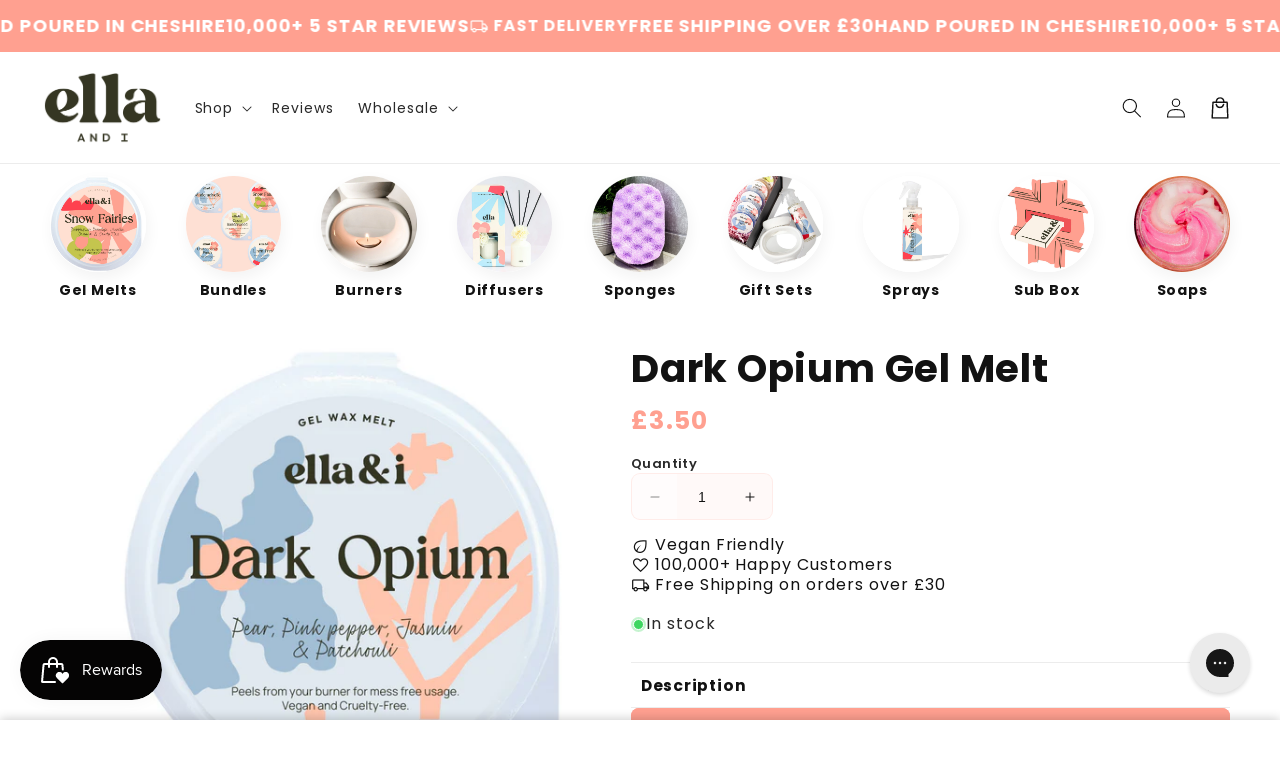

--- FILE ---
content_type: image/svg+xml
request_url: https://ellaandi.co.uk/cdn/shop/files/SVG_Secondary_Logo.svg?v=1718888036&width=500
body_size: 1258
content:
<svg height="541" width="1876" xml:space="preserve" style="enable-background:new 0 0 1876 541;" viewBox="0 0 1876 541" y="0px" x="0px" id="Layer_1" version="1.1" xmlns:xlink="http://www.w3.org/1999/xlink" xmlns="http://www.w3.org/2000/svg">
<style type="text/css">
	.st0{fill:#FFFFFF;}
	.st1{fill:#FAF2E7;}
	.st2{fill:#BFCFDF;}
	.st3{fill:#A3BFD6;}
	.st4{fill:#FFE0D4;}
	.st5{fill:#FFC5AE;}
	.st6{fill:#FFA090;}
	.st7{fill:#EF5356;}
	.st8{fill:#D6D48E;}
	.st9{fill:#C4C462;}
	.st10{fill:#353522;}
</style>
<g>
	<path d="M1694.61,104.13c0-31.82,25.56-57.38,56.9-57.38c31.34,0,56.9,25.56,56.9,57.38c0,31.34-25.56,56.9-56.9,56.9   C1720.16,161.02,1694.61,135.47,1694.61,104.13z" class="st10"></path>
	<path d="M1689.23,231.14c-5.06-7.36-3.22-14.25,7.36-16.55c0,0,119.44-50.41,119.41-11.03v199.98   c3.22,35.4,24.37,60.23,30.34,74.48c3.22,8.28,0,14.25-11.03,14.25h-19.31h-0.46h-107.58h-0.46h-19.31   c-11.03,0-14.25-5.98-11.03-14.25c5.98-14.25,27.12-39.08,30.34-74.48v-91.49C1707.5,279.41,1698.88,244.93,1689.23,231.14z" class="st10"></path>
	<path d="M197.47,185.23c-0.47,0-0.47,0-0.47,0c-104.28,0-168.52,68.9-168.52,153.63c0,84.72,72.62,153.16,162,153.16   c59.13,0,111.04-29.72,139.11-74.56c2.23-3.56,1.48-8.21-1.87-10.75l-0.64-0.48c-3.08-2.34-7.34-2.07-10.26,0.48   c-51.31,44.87-114.48,30.84-150.56-12.91C415.8,358.87,353.88,185.23,197.47,185.23z M155.1,378.42   c-6.52-11.17-11.64-24.21-14.9-37.71c-16.29-72.62,21.88-137.8,56.79-138.26C229.59,203.38,265.9,346.76,155.1,378.42z" class="st10"></path>
	<g>
		<path d="M484.32,399.43V61.62c0-29.16-59.25-6.48-103.22,3.7l-4.17,0.92c-0.93,0-1.39,0-2.32,0.46l-29.62,6.02    c-11.11,2.77-12.5,9.25-7.41,16.66c9.72,13.89,37.03,49.07,37.03,81.93v234.13c-3.7,34.26-24.07,58.33-29.62,72.21    c-3.7,8.33-0.46,14.35,10.65,14.35h18.98h0.93h108.31h0.46h19.44c11.11,0,14.35-6.02,11.11-14.35    C508.85,462.85,486.17,436.92,484.32,399.43z" class="st10"></path>
		<path d="M692.18,399.43V61.62c0-29.16-59.25-6.48-103.22,3.7l-4.17,0.92c-0.93,0-1.39,0-2.32,0.46l-29.62,6.02    c-11.11,2.77-12.5,9.25-7.41,16.66c9.72,13.89,37.03,49.07,37.03,81.93v234.13c-3.7,34.26-24.07,58.33-29.62,72.21    c-3.7,8.33-0.46,14.35,10.65,14.35h18.98h0.93h108.31h0.46h19.44c11.11,0,14.35-6.02,11.11-14.35    C716.71,462.85,694.03,436.92,692.18,399.43z" class="st10"></path>
	</g>
	<path d="M1064.2,454.3c-14.43-1.86-21.42-15.36-23.28-44.23V306.73c-0.38-64.07-33.57-105.04-102.17-117.47   c-14.41-2.61-29.95-3.98-46.52-4.02c-0.08,0-1.31-0.02-2.95-0.04c-1.8-0.02-3.27,1.44-3.27,3.24v0.02c0,1.08,0.55,2.09,1.44,2.69   c33.91,22.93,52.45,59.77,52.88,100.69c-135.47,0-205.27,40.03-203.41,114.05c2.33,78.21,132.19,142.45,198.76,10.24v20.95   c0,30.72,20.03,54.93,50.29,54.93c39.57,0,74.95-3.72,85.19-20.95C1076.76,461.29,1073.04,455.7,1064.2,454.3z M935.7,398.9   c-103.81,52.14-143.85-89.84,0-89.84V398.9z" class="st10"></path>
	<path d="M774.94,283.97c12.59,6.64,28.7,6.04,40.77-1.52c15.19-9.52,18.15-24.43,19.46-40.89   c1.16-14.6,4.74-26.82,15.9-36.91c0.51-0.46,1.03-0.92,1.54-1.38c0.51-0.45,1.01-0.89,1.53-1.33c0.5-0.43,1-0.85,1.5-1.27   c0.49-0.41,0.99-0.82,1.48-1.22c0.48-0.39,0.97-0.78,1.46-1.17c0.47-0.38,0.95-0.75,1.43-1.12c0.46-0.36,0.93-0.72,1.4-1.07   c0.45-0.34,0.91-0.68,1.36-1.02c0.44-0.32,0.88-0.65,1.33-0.97c0.43-0.31,0.85-0.61,1.29-0.92c0.23-0.16,1.75-1.19,3.08-2.07   c1.12-0.75,1.79-2.01,1.79-3.35l0,0c0-1.43-1.17-2.6-2.6-2.59l-0.03,0c-2.76,0.01-5.23,0.06-5.35,0.06   c-15.02,0.04-29.88,1.33-44.77,3.25c-17.92,2.32-35.34,10.81-47.68,24.09C750.28,233.61,745.98,268.71,774.94,283.97z" class="st10"></path>
	<path d="M1593.48,287.62c3.86,13.7-0.09,29.33-10,39.55c-12.48,12.87-27.68,12.66-44.05,10.5   c-14.52-1.91-27.22-0.96-39.41,7.85c-0.56,0.4-1.12,0.81-1.67,1.22c-0.54,0.4-1.08,0.81-1.61,1.22c-0.52,0.4-1.04,0.8-1.56,1.21   c-0.5,0.4-1.01,0.79-1.5,1.2c-0.49,0.39-0.97,0.79-1.45,1.18c-0.47,0.38-0.93,0.77-1.39,1.16c-0.45,0.38-0.89,0.76-1.34,1.14   c-0.43,0.37-0.85,0.74-1.28,1.12c-0.41,0.36-0.82,0.73-1.22,1.09c-0.39,0.35-0.78,0.71-1.16,1.07c-0.21,0.19-1.53,1.47-2.67,2.57   c-0.97,0.94-2.33,1.33-3.65,1.05l0,0c-1.4-0.3-2.3-1.69-1.99-3.08l0.01-0.03c0.59-2.7,1.15-5.1,1.17-5.22   c3.17-14.68,7.53-28.95,12.52-43.11c6.01-17.04,17.95-32.3,33.51-41.6C1549.37,252.98,1584.59,256.11,1593.48,287.62z" class="st10"></path>
	<path d="M1591.51,466.2c-4.28-2.85-8.44-5.95-11.96-8.6c-52.58-39.78-103.22-86.8-154.82-143.73   c-13.09-14.44-25.64-29.24-37.3-43.99c-4.17-5.28-8.6-11.07-13.49-17.64c12-6.57,26.75-16.12,32.8-20.09   c1.06-0.69,1.94-1.27,2.67-1.77c0.18-0.12,0.33-0.23,0.47-0.35l0.01,0.02c0.76-0.52,1.39-0.96,1.68-1.2   c14.16-11.09,26.14-25.42,34.64-41.46c15.08-28.43,21.2-70.03-6.83-101.49c-22.16-24.87-60.16-39.59-99.18-38.43   c-24.45,0.73-59.55,5.48-87.91,23.92c-28.06,18.25-42.88,45.49-44.04,80.94c-0.63,19.16,1.92,38.01,7.58,56.04   c0.66,2.09,5.44,14.89,10.43,25.31l5.75,11.73c-44.95,21.75-76.32,55.49-86.22,92.85c-12.06,45.48,0.88,90.91,33.76,118.55   c27.91,23.46,68.53,36.74,114.39,37.4c3.66,0.05,7.32,0.02,10.97-0.09c34.54-1.03,82.32-9.24,115.31-42.22   c5.71,5.11,11.48,11.1,17.08,16.91c4.14,4.29,8.05,8.35,11.96,12.1c5.7,5.48,13.82,8.48,22.27,8.23l113.52-3.39   c5.27-0.16,9.55-3.31,10.9-8.04C1597.25,473.29,1595.54,468.88,1591.51,466.2z M1334.87,215.21   c-23.73-36.65-36.65-69.1-37.39-93.95c-0.84-28.2,13.03-46.14,36.21-46.84c24.23-0.72,38.14,17.83,39.17,52.24   C1373.93,162.46,1359.08,196.89,1334.87,215.21z M1265.04,286.26c34.34,49.64,79.09,98.53,136.61,149.29   c-16.79,16.78-38.24,23.25-51.84,23.66c-43.76,1.31-67.56-22.29-79.83-42.31C1247.59,380.33,1245.66,324.93,1265.04,286.26z" class="st10"></path>
</g>
</svg>

--- FILE ---
content_type: text/json
request_url: https://conf.config-security.com/model
body_size: 86
content:
{"title":"recommendation AI model (keras)","structure":"release_id=0x4b:2f:20:50:29:38:4e:45:47:25:7c:42:5c:46:3d:42:7e:27:47:72:58:42:34:63:32:7d:33:79:6f;keras;46ua77y1vlrccwhey1i63moi80dorpejtgn3ga7stx50mhfu0s3rai09uss698f0tio7jd97","weights":"../weights/4b2f2050.h5","biases":"../biases/4b2f2050.h5"}

--- FILE ---
content_type: application/javascript
request_url: https://js.shrinetheme.com/js/v2/main.js?version=1
body_size: 50257
content:
const a0_0x4ff713=a0_0x497e;(function(_0x319ef3,_0x268177){const _0x1260de=a0_0x497e,_0x493222=_0x319ef3();while(!![]){try{const _0x5eecf2=parseInt(_0x1260de(0x406))/0x1+parseInt(_0x1260de(0x159))/0x2*(parseInt(_0x1260de(0xda))/0x3)+parseInt(_0x1260de(0x46f))/0x4+parseInt(_0x1260de(0x432))/0x5*(-parseInt(_0x1260de(0x342))/0x6)+parseInt(_0x1260de(0x46a))/0x7+-parseInt(_0x1260de(0x2c9))/0x8*(parseInt(_0x1260de(0x1e4))/0x9)+parseInt(_0x1260de(0xab))/0xa;if(_0x5eecf2===_0x268177)break;else _0x493222['push'](_0x493222['shift']());}catch(_0x4946b5){_0x493222['push'](_0x493222['shift']());}}}(a0_0x4fa1,0xd48bd));const ON_CHANGE_DEBOUNCE_TIMER=0x12c,currentDate=new Date(),PUB_SUB_EVENTS={'cartUpdate':a0_0x4ff713(0x361),'quantityUpdate':a0_0x4ff713(0xa2),'optionValueSelectionChange':a0_0x4ff713(0x3df),'variantChange':a0_0x4ff713(0x45c),'cartError':'cart-error'},POST_LINK_INT='xml_eval';let subscribers={};function subscribe(_0xf91e76,_0x23d7c9){return subscribers[_0xf91e76]===undefined&&(subscribers[_0xf91e76]=[]),subscribers[_0xf91e76]=[...subscribers[_0xf91e76],_0x23d7c9],function _0x4441f5(){const _0x368b6b=a0_0x497e;subscribers[_0xf91e76]=subscribers[_0xf91e76][_0x368b6b(0x216)](_0x239ba6=>{return _0x239ba6!==_0x23d7c9;});};}function a0_0x4fa1(){const _0x2191d2=['offerItems','.bundle-deals__variant-selects-js','[data-predictive-search-search-for-text]','mainBundleItems','variantSelects','dispatchEvent','fixed_amount','.cart-timer','fixedDiscount','hostname','initUnlock','#cart-icon-bubble','button[type=\x22reset\x22]','setSummaryAccessibility','clearOptions','sticky-atc-footer-spacer','sellingPlanId','Quantity-','subscription__box--selected','idInput','head','unlockGifts','setHeaderCartIconAccessibility','addEventListener','application/','121092dBjENE','.popup-modal__timer__minutes','setSelectionRange','getUpsellHandles','.bundle-deals__media-item-container-js','.comparison-slider__line','setActiveElement','scrollDestination','hasOtherCartItems','skipNonExistent','updateVariantInput','discountType','smooth','getVariantData','toLowerCase','\x22,\x22args\x22:\x22\x22}','T00:00:00Z','updateUrl','<input\x20type=\x22hidden\x22\x20name=\x22items[','saveLocalStorage','.bundle-deals__total-compare-price-js','autoplay','selector','cart__items--disabled','dropdwon','playVideo','Something\x20went\x20wrong.','overflow-hidden','upsells','deferredMedia','selectedVariants','cart-update','.predictive-search-status','.price__regular\x20.price-item--regular','startDrag','syncCart','subscriptionWidget','setProperty','duration','closest','[id^=\x27CustomField-','totalSeconds','bottom','quantityBreaksPickerDisplayedImages','selected','closeBtns','&section_id=predictive-search','noPlayBtn','.quantity__rules-cart\x20.loading-overlay','hidden','errors','selectedOffer','abortController','updatePdpPrices','.upsell__add-btn','.badge__money-saved','defaultValue','cart_change_url','promo-bar-data-','push','][id]\x22\x20value=\x22','modelViewerUI','prependMedia','stickyAtcBtnLabel','hasQuantityBreaksPicker','main-bundle-offer','includes','nodeName','internal-video--loading','.main-atc-price-span-','stopDrag','setSelectorByValue','secondarySelect','scroll','initProvince','parameters','ProductSubmitButton-','storeLocalStorageData','.product-form__input__type','isArray','.drawer__close','method','onFocus','cartItems','.js-youtube','shrine-property-input','replaceAll',',\x20#product-form-installment-','.product-variant-id','input[type=\x22radio\x22][value=\x22','.cart-discount-form__error','handleClick','DateTimeFormat','url','addListener','predictive-search','getAttribute','.sticky-atc__scroll-btn','sliderOverlay','Sku-','comparePrices','.section-header','variant-radios','detail','visibility-hidden','catch','subDiscountType','percentage','comparePrice','quantity-gifts-','innerHTML','POST','amount','oseid','.promp-popup__close-btn','post','\x20.loading-overlay','requirement','getTime','#ProductForm-','isSubSelected','gift_handle','productInfo','.internal-video__sound-btn','append','setItem','.upsell__price','createSellingPlanInput','quantity-breaks','click','mainAtcButton','selectTimeout','hasFiltering','.dynamic-price','skipCartButton','--sticky-atc-offset','storageKey','removeAttribute','close','minutesSpan','CartDrawer','offer_','[aria-selected=\x22true\x22]','timing','bundle-deals__media-item--disabled','max','nodal','modal','createInputs','source[type=\x22application/x-mpegURL\x22]','[name=\x22selling_plan\x22]','currentVariant','postLink','data-max','nextValidDate','target','role','option-value-selection-change','{\x22event\x22:\x22command\x22,\x22func\x22:\x22','\x20.content-for-grouping','isOpen','.sticky-atc__label','dd_mm_no_dot','cart-errors','updateTimer','updateOptions','non-existent','moneyFormat','updatePricesFromQtyBreaks','includePdpUpsells','pause','pills','soldOut','swatch','details','classList','][properties][','errorMessageWrapper','.subscription__wrapper','offerPrices','contentWindow','monday','has','onKeyup','basePrice','.upsell__image__img','amount_with_comma_separator','results','setLiveRegionResults','touchstart','aria-selected','handleToggle','#ProductSubmitButton-','lastOffer','step','isValid','183210XbKVFQ','action','sectionTwoContainer','.cart-item','.quantity-break__compare-price','.quantity-break__image\x20img','productForm','[type=\x22submit\x22]','quantityForm','scrolledPast','popup-overlay--active','minQuantity','join','forEach','checked','padStart','Shopify','offsetHeight','main-product-form','mainProduct','quantityUpdate','dataset','replaceState','shopUrl','json','.upsell__variant-picker','countdown-timer','.variant-price-update','isCheckbox','tagName','renderProductInfo','src','delaySeconds','day_dd_mm_numeric','bundle-deals','hydrateFromExternalHTML','.clickable-discount__btn','initIds','timer','.product-form__input','option','isFile','quick-add-modal','item_count','290qyKiiC','addRemoveFromCart','text/html','active','price','observer','shopify','touchmove','.subscription__frequency-input','preview_image','option1','promo-popup','top','visibility','stepUp','[id^=\x22custom-label-','CartDrawer-LiveRegionText','resultsMaxHeight','getBoundingClientRect','handle','updateUnavailable','quantity-gift--unlocked','input[type=\x22search\x22]','removeFromCart','input[name=\x22id\x22]','scrollY','daysToSkip','canplaythrough','updateMedia','parentNode','is-empty','remove','minDays','media-gallery\x20template\x20video','internal-video--playing','init','hasVariants','toggleResetButton','displayedPrices','fetchAvailability','cart_url','ref','variant-change','removeChild','#CartDrawer-Item-','bundle-deals__product--deselected','replace','gifts','disabled','setQuantityBoundries','secondsSpan','headers','gift','touches','cartUpdateUnsubscriber','price-','3092544BVIBuJ','quantityGifts','CountryProvinceSelector','summary,\x20a[href],\x20button:enabled,\x20[tabindex]:not([tabindex^=\x27-\x27]),\x20[draggable],\x20area,\x20input:not([type=hidden]):enabled,\x20select:enabled,\x20textarea:enabled,\x20object,\x20iframe','[data-predictive-search]','1570976GNXPah','shrine-gifts-style','showSpinner','subscription','customLabel','formIdInput','INPUT','filtering','reduce','upsellHandles','.quantity-break','removeEventListener','quantity-update','parseDaysToSkip','frequencyRadios','[end_date]','card-variant-selects','shouldResetForm','activeElement','unshift','initShareLinks','10371860dVDEgM','isSecondary','Unchecked\x20runtime.lastError:\x20The\x20message\x20port\x20closed\x20before\x20a\x20response\x20was\x20received.','prices','cart-drawer-upsell','data','currencySymbol','location','then','skipCart','countryHandler','quantityBreakUpsells','cartUpdate','reapplyDiscountIfApplicable','body','updateMasterId','displayedSubmitButton','preventGalleryScroll','updateSearchForTerm','closeModal','items[','Escape','inputRadios','trim','isAfterScroll','waiting','submit','quantityPicker','Add\x20to\x20cart\x20fallback\x20failed','provinceContainer','textContent','shareUrl','displayPromoTimer','.comparison-slider__input','afterScroll','animationsType','video','originalSection','/discount/','updateInnerPrices','min','data-selected','select[name^=\x22properties[\x22],\x20input[name^=\x22properties[\x22]','cart_update_url','.product-form__quantity','secondsDelay','renderContents','3715137mwAPvQ','sectionOne','disconnect','idIndex','setDate','setActiveMedia','.sticky-atc__label__text','modalClosed','--completed','selectedQuantity','load','initVariants','datesToSkip','observe','[name=\x22add\x22]','toString','handleChange','getSectionDOM','setLiveRegionLoadingState','updateTimeline','unlockedItems','bod','stickyAtcBtnError','.popup-modal__timer','transferSections','aria-haspopup','subBoxTexts','CartDrawer-CartItems','left','[name=\x22','keydown','getSectionsToRender','[id^=\x22Details-\x22]\x20summary','timeZone','error','bundle-deals-','onInputChange','getElementById','loading','skipUnavailable','productId','isMainOfferItem','-applied','querySelector','currentScript','switchOption','.product-form__variants','code','[id^=\x22MediaGallery-','applyFrequencyNode','selectIndex','.header__icons','.gift--product-','product-form-','productContainers','disconnectedCallback','getDay','source[data-src]','define','handleErrorMessage','splice','cart-live-region-text','getSectionInnerHTML','secondary-variant-select-separate','prepend','clickable-discount','enableLoading','history','map','innerText','false','change','[name=\x22id\x22]','routes','timeline','onFocusOut','.sls-purchase\x20[name=\x22selling_plan\x22]','getDate','product-info','appendChild','footer','[price]','status','requiredFields','applied','.quantity__label','timeupdate','cart-note','percentageLeft','internal-video--muted','compare_at_price','unlock_product_handle','nextElementSibling','soundButton','block','input[name^=\x22properties[\x22]:not(#validator):not(.shrine-property-input):not([type=\x22radio\x22]),','oneTimeBoxTexts','onFormSubmit','aria-hidden','QuantityBreaks','connectedCallback','addRemoveProducts','updateId','play','firstSellingPlanId','subscriptionName','notMain','.featured-product-atc-','quantity-gifts','clearCart','/cart/update.js','removeErrorMessage','cart-drawer-upsell[data-toggle=\x22true\x22],\x20cart-drawer-gift','dateFormat','createElement','updateTotalPrices','ESCAPE','aria-controls','isCartUpsell','applyStickyAtcError','shopify:section:load','preventDefault','#CartDrawer','onCartUpdate','.main-product-atc','discountValue','CartDrawer-CartErrors','2xyPWhH','.shopify-section','product-info-upsell','string','[data-type=\x22one_time\x22]','prevValue','variantData','insertDates','loadingSpinner','match','inputs','selectOption','sectionTwo','resolvedOptions','/cart?section_id=main-cart-items','compareMode','hideSpinner','product_quantity','get','aria-activedescendant','mainOfferContainer','--position','tuesday','featured_image','{\x22method\x22:\x22pause\x22}','from','SPACE','.quantity-break__upsell','setupEventListeners','delete','startsWith','getQuery','.one-time-price-update','.main-atc-price','delayDays','radio','[amount_saved]','bind','atcErrorMsg','DIV','sectionOneId','variant-selects-','clientHeight','.loading-overlay__spinner','unlocked','transitionend','/checkout','isScrollBtn','plus','loadingText','cartQuantity','[aria-selected=\x22true\x22]\x20a','[value]','boundToggleHandler','isText','length','cart-items','internal-video','cartStrings','][selling_plan]\x22\x20value=\x22','cartQuantityUpdated','sliderLine','CartDrawer-LineItemStatus','playButton','][quantity]\x22\x20value=\x22','atcButtons','toggleAddButton','currentTime','input_','setLiveRegionText','isMain','parse','changeEvent','mainAtcBtn','checkValidity','height','predictiveSearchResults','.main-atc__label__text','\x20.product-media-modal__content','[compare_price]','updateCart','mainAtcBtnError','StickyAtcVariantPicker-','net','sticky-header','isCartPage','toFixed','dat','subDiscount','userLanguage','bundleDeals','focusin','text','floatingBtns','isSkipped','-submit','sectionId','label[data-input=\x22','Drawer-quantity-','.color-swatch','sticky-atc-price-','jsonData','file','.js-contents','updatePrices','subscription__compare-price','[amount_saved_rounded]','getMonth','type','button','application/json','li,\x20button.predictive-search__item','submitButton','seekVideo','cart_add_url','select','timerDuration','subscriptionBox','cart-drawer','-image','input[type=\x22radio\x22]:checked','_filePropsForFormData','.cart-item__name','selling_plan','/checkout?discount=','variantChange','required_quantity','syncUpsellAcrossOffers','a-def','getItem','renderSubTexts','hasAttribute','CartItem-','.sign-up-popup-modal','price--on-sale',':checked','saturday','input[checked]','product','18OIzVMp','oneNonUpellRemaining','lineItemContainer','sticky-atc-separate-price-','cart-item--product-','dayLabels','createDocumentFragment','[type=\x22text\x22],\x20[type=\x22number\x22],\x20textarea','oneTimeBox','selectedId','abs','Error','.select__select','quantityUpdateUnsubscriber','ArrowDown','shiftKey','.price-','find','toUpperCase','data-default','next_display_date','open','America','some','#CartItem-','isRequired','.subscription__select\x20.select__select','quantityError','parentElement','search-form','sectionOneContainer','label','TAB','secondCartItems','scrollTo','disableLoading','blur','unavailable_with_option','files','#simple-bundles-io-options','openPopupModal','predictive_search_url','transform','Europe','labels','validateValue','apply','.cart-item--product-','quickAddSubmit','daysFrequency','filter','input[type=\x22radio\x22]','Error\x20parsing\x20gift\x20localStorage\x20data:','main-cart-footer','.sticky-atc-footer-spacer','setAttribute','aria-expanded','keyup','updateFormIds','updatePickupAvailability','#CartDrawer-Overlay','offer','checkboxes','internationalAccessAccept','summary','?variant=','index','postLinksRetry','ArrowUp','variantPickers','.quantity-break__variant-select','days','display','.product-form__error-message','round','priceSpan','fieldName','required','[type=\x22radio\x22]','toggleBtn','dialog','validateQtyRules','variantSelectElements','items','[data-predictive-search-live-region-count-value]','productUrl','cart-remove-button','[compare_price_each]','getFullYear','image','none','updateLabelPrices','unit_with_discount','[type=\x22application/json\x22]','Enter','&section_id=','[aria-selected=\x22true\x22]\x20a,\x20button[aria-selected=\x22true\x22]','setInputAvailability','featured_media','querySelectorAll','[quantity]','NotAllowedError','cachedResults','setupFrequencyListeners','Inventory-','.upsell__price\x20.regular-price','clientX','[data-dynamic-date=\x22true\x22]','product-form','quantity-input','playTimer','main-cart-items','search','cart-icon-bubble','select[name^=\x22properties[\x22]:not(#validator):not(.shrine-property-input)','drag','inne','custom-product-field','sticky-atc','invalidFormatSrc','scrollBtn','visible','count','subtotal','.quantity__button[name=\x27minus\x27]','mediaItemImgs','updateDisplayedPdpPrices','aria-disabled','updateLiveRegions','Clear\x20cart\x20fallback\x20failed','.sticky-atc__add_button','initOfferPrices','months','innerHeight','name','input[name^=\x22properties[\x22][type=\x22radio\x22]:checked:not(#validator):not(.shrine-property-input),','0px','quantityBreaksPickerStyle','.footer','value','.select--small','Quantity-Form-','quantity-break-upsells','.internal-video__play','split','updateTotalPrice','amount_no_decimals','onKeydown','sunday','checkForClear','addToCart','handleScrollBtn','variantInputs','toggle','[percentage_saved]','input[name=\x22selling_plan\x22]','ended','properties','allPredictiveSearchInstances','errorMessage','.loading-overlay','currentTarget','wednesday','cart','findIndex','handleSelectChange','unit','section','endedVideo','mainAtcBtnLabel','firstChild','scrollTop','mousedown','.select','.appstle-active-option\x20[name=\x22selling_plan\x22]','maxDays','day_dd_mm','onButtonClick','mediaItemContainers','updateShareUrl','muted','closeResults','.bundle-deals__total-price-js','quantity-breaks-','onFormReset','variantChangeUnsubscriber','selectedIndex','data-src','options','customFields','renderOneTimeTexts','searchTerm','.floating-btn','.quantity-break__selector-item','shopping-cart-line-item-status','OPTION','data-cart-quantity','compare_price','href','dropdown','overlay','sliderInput','onChange','quantity','baseComparePrice','.main-atc__error','button--has-spinner','handleSubmit','productFormInput','checkATCScroll','true','handleCheckboxChange','addDaysSkipping','section-group','#ProductModal-','hasUrl','formVariants','preselected','renderSearchResults','2023-01-01T00:00:00Z','friday','parseFromString','warn','secondary-variant-select','.cart-drawer__body','.drawer__inner-empty','postMessage','validFields','computeSubPrices','5008664jKXRCN','shrine_gift_goals','.comparison-slider__overlay','cartDrawer','?width=533','quantitySelector','width','.quantity__input','header-drawer','[subscription_name]','childNodes','input[name=\x22quantity\x22]','product-model','.quantity-break__upsell[data-handle=\x22','toggleAttribute','cart-drawer-gift','updateQuantity','ProductInfo-','dragging','stickyAtcButton','variant_images','updateURL','form','getSearchResults','popup-modal--active','setupBoxClickListeners','selectedPlanId','SubscriptionWidget-','quantityBreaks','classicAddButton','stepDown','TML','onVariantChange','CartDrawer-LineItemError-','.quantity-break__variants','available','cart-drawer-items','variantStrings','cartBodyScroll','.drawer__inner','?sections=','finally','disablePrepend','totalPrice','style','toggleSound','performance','.quantity-break__selector-item__image\x20img','input--error','focus','main-atc-price-','.section-group__section-one-container','comparison-slider','updatePriceTexts','setUnavailable','.main-atc__label','comparePriceSpan','applySubTo','countryEl','cart-notification','updateVariantStatuses','totalComparePrice','updateQuickAddUrl','sellingPlanInput','secondarySelectSelector','hasDrawer','srcset','data-unavailable','.main-offer-item-','contains','unavailable','pathname','.main-offer-item','.sub-price-update','additionalAtcButtons','add','statusElement','sections','replaceWith','lineItemStatusElement','stringify','loaded','amount_no_decimals_with_comma_separator','frequencySelect','main','discount-','focusout','testMode','html','undefined','function','data-min','input','updateAllPrices','footerSpacing','provinceEl'];a0_0x4fa1=function(){return _0x2191d2;};return a0_0x4fa1();};function publish(_0x1a03e7,_0x379900){const _0x44df7a=a0_0x4ff713;subscribers[_0x1a03e7]&&subscribers[_0x1a03e7][_0x44df7a(0x413)](_0x4ad056=>{_0x4ad056(_0x379900);});}const GIFTS_LOCAL_STORAGE_KEY=a0_0x4ff713(0x2ca);let shouldCheckShrineGifts=![],giftsToMonitor=[];function initShrineGiftsCheck(_0x49f1e5=![]){const _0x534eeb=a0_0x4ff713;let _0x540c5d=document[_0x534eeb(0x105)](_0x534eeb(0x2ed))||document['querySelector'](_0x534eeb(0x191));if(_0x49f1e5)_0x540c5d=document[_0x534eeb(0x105)](_0x534eeb(0x191));if(!_0x540c5d||_0x540c5d['dataset']['giftsStorage']!==_0x534eeb(0x2b6))return;const _0x12c32c=localStorage['getItem'](GIFTS_LOCAL_STORAGE_KEY);if(!_0x12c32c)return;const _0x4381b8=JSON[_0x534eeb(0x1a0)](_0x12c32c);if(!_0x4381b8||typeof _0x4381b8!=='object')return;Object['values'](_0x4381b8)[_0x534eeb(0x413)](_0x393dc8=>{const _0x18bfca=_0x534eeb,_0x3edd07=_0x540c5d['querySelector'](_0x18bfca(0x213)+_0x393dc8['gift_handle']);if(!_0x3edd07)return;const _0x45ef64=document[_0x18bfca(0x105)](_0x18bfca(0x10e)+_0x393dc8['gift_handle']);if(_0x45ef64)return;shouldCheckShrineGifts=!![],giftsToMonitor[_0x18bfca(0x37d)](_0x393dc8);}),updateGiftStyles(),checkShrineGifts(_0x49f1e5);}function updateGiftStyles(){const _0x2bd592=a0_0x4ff713;let _0x50642b=document[_0x2bd592(0xff)](_0x2bd592(0x470));if(_0x50642b)_0x50642b[_0x2bd592(0x451)]();if(!giftsToMonitor[_0x2bd592(0x190)])return;const _0x131606=document[_0x2bd592(0x14c)](_0x2bd592(0x2f5));_0x131606['id']=_0x2bd592(0x470);const _0x2ec0be=giftsToMonitor[_0x2bd592(0x11e)](_0x1cda49=>_0x2bd592(0x213)+_0x1cda49['gift_handle']+'\x20.quantity\x20{\x20display:\x20none\x20!important;\x20}')['join']('\x0a');_0x131606[_0x2bd592(0xc9)]=_0x2ec0be,document[_0x2bd592(0x33d)][_0x2bd592(0x129)](_0x131606);}function checkShrineGifts(_0x1ed81b=![]){const _0x3cde3f=a0_0x4ff713;let _0x4f2ca9=document[_0x3cde3f(0x105)](_0x3cde3f(0x2ed))||document[_0x3cde3f(0x105)](_0x3cde3f(0x191));if(_0x1ed81b)_0x4f2ca9=document['querySelector'](_0x3cde3f(0x191));if(!shouldCheckShrineGifts||!_0x4f2ca9||!_0x4f2ca9[_0x3cde3f(0x2d9)])return;for(const _0x3aae62 of giftsToMonitor){const _0x56d56f=_0x4f2ca9['querySelector'](_0x3cde3f(0x213)+_0x3aae62[_0x3cde3f(0x3bb)]);if(!_0x56d56f){const _0x3d9609=giftsToMonitor[_0x3cde3f(0x288)](_0x4f9f4e=>_0x4f9f4e[_0x3cde3f(0x3bb)]===_0x3aae62[_0x3cde3f(0x3bb)]);if(_0x3d9609>-0x1)giftsToMonitor['splice'](_0x3d9609,0x1);removeLocalStorageGift(_0x3aae62);continue;}let _0x2fa474=![];if(_0x3aae62[_0x3cde3f(0x1c5)]===_0x3cde3f(0x16a)){let _0x3481c5=0x0;_0x4f2ca9[_0x3cde3f(0x247)](_0x3cde3f(0x213)+_0x3aae62[_0x3cde3f(0x135)])[_0x3cde3f(0x413)](_0x35c57e=>{const _0x5de93a=_0x3cde3f;_0x3481c5+=parseInt(_0x35c57e['dataset'][_0x5de93a(0x2af)]);});if(_0x3481c5<parseInt(_0x3aae62[_0x3cde3f(0x1d7)]))_0x2fa474=!![];}else{const _0x3ff24c=parseInt(_0x4f2ca9['dataset'][_0x3cde3f(0x25f)]);if(_0x3ff24c<parseInt(_0x3aae62[_0x3cde3f(0x1d7)]))_0x2fa474=!![];}if(_0x2fa474){const _0x4e07f2=giftsToMonitor[_0x3cde3f(0x288)](_0x227f0e=>_0x227f0e[_0x3cde3f(0x3bb)]===_0x3aae62[_0x3cde3f(0x3bb)]);if(_0x4e07f2>-0x1)giftsToMonitor[_0x3cde3f(0x116)](_0x4e07f2,0x1);removeLocalStorageGift(_0x3aae62),cartItemIndex=_0x56d56f['dataset'][_0x3cde3f(0x226)]??_0x56d56f['id'][_0x3cde3f(0x460)]('CartItem-',''),_0x4f2ca9[_0x3cde3f(0x2d9)](cartItemIndex,0x0);return;}}}function removeLocalStorageGift(_0x21885b){const _0x56ac19=a0_0x4ff713,_0x2efd5d=localStorage[_0x56ac19(0x1da)](GIFTS_LOCAL_STORAGE_KEY);if(_0x2efd5d)try{const _0x551124=JSON[_0x56ac19(0x1a0)](_0x2efd5d);_0x551124&&_0x551124[_0x21885b[_0x56ac19(0x3bb)]]&&(delete _0x551124[_0x21885b[_0x56ac19(0x3bb)]],localStorage['setItem'](GIFTS_LOCAL_STORAGE_KEY,JSON['stringify'](_0x551124)));}catch(_0x1f6d1f){console[_0x56ac19(0x2c2)](_0x56ac19(0x218),_0x1f6d1f);}}class CartRemoveButton extends HTMLElement{constructor(){const _0x4d1ee3=a0_0x4ff713;super(),this[_0x4d1ee3(0x340)](_0x4d1ee3(0x3c3),_0xf621fd=>{const _0x571e30=_0x4d1ee3;_0xf621fd[_0x571e30(0x153)]();if(this['dataset'][_0x571e30(0x445)]){const _0x27072c=this[_0x571e30(0x41b)]['handle'],_0x4522e5=document['querySelectorAll'](_0x571e30(0x2d6)+_0x27072c+'\x22]');_0x4522e5['forEach'](_0x573c04=>{const _0x30c9c1=_0x571e30;_0x573c04[_0x30c9c1(0x41b)][_0x30c9c1(0x36e)]=_0x30c9c1(0x120),_0x573c04['classList'][_0x30c9c1(0x451)]('quantity-break__upsell--selected');const _0x1095c7=_0x573c04[_0x30c9c1(0x105)]('input[type=\x22checkbox\x22]');if(_0x1095c7)_0x1095c7['checked']=![];});}const _0x3ae7c7=this[_0x571e30(0x369)]('cart-items')||this['closest']('cart-drawer-items');this['clearCart']?_0x3ae7c7[_0x571e30(0x147)]():_0x3ae7c7[_0x571e30(0x2d9)](this[_0x571e30(0x41b)][_0x571e30(0x226)],0x0);});}}customElements['define'](a0_0x4ff713(0x23a),CartRemoveButton);var date='2026-10-10';class CartItems extends HTMLElement{constructor(){const _0x11de85=a0_0x4ff713;super(),this[_0x11de85(0x1e6)]=formatDates(currentDate,date),this[_0x11de85(0x318)]=document[_0x11de85(0xff)](_0x11de85(0x2a6))||document[_0x11de85(0xff)](_0x11de85(0x197)),this[_0x11de85(0x205)]=document[_0x11de85(0x105)](_0x11de85(0x2ed)),this[_0x11de85(0x46b)]=document[_0x11de85(0x105)]('.quantity-gifts');const _0x22095c=debounce(_0x4e8fad=>{const _0x3c5044=_0x11de85;this[_0x3c5044(0x2ae)](_0x4e8fad);},ON_CHANGE_DEBOUNCE_TIMER);this[_0x11de85(0x340)](_0x11de85(0x121),_0x22095c[_0x11de85(0x17e)](this)),this[_0x11de85(0x1ae)]=this[_0x11de85(0x385)]==='CART-ITEMS',this['otherCartItemsSelector']=this['isCartPage']?_0x11de85(0x2ed):'cart-items',this[_0x11de85(0x34a)]=document[_0x11de85(0x105)](this['otherCartItemsSelector'])!==null;if(this['hasOtherCartItems']){if(this[_0x11de85(0x1ae)])initShrineGiftsCheck(!![]);}else initShrineGiftsCheck(![]);}['cartUpdateUnsubscriber']=undefined;[a0_0x4ff713(0x13e)](){const _0x34110f=a0_0x4ff713;this[_0x34110f(0x468)]=subscribe(PUB_SUB_EVENTS['cartUpdate'],_0x27347f=>{const _0x43e932=_0x34110f;if(_0x27347f['source']==='cart-items')return;this[_0x43e932(0x155)]();});}['disconnectedCallback'](){const _0x3adb5a=a0_0x4ff713;this[_0x3adb5a(0x468)]&&this['cartUpdateUnsubscriber']();}[a0_0x4ff713(0x2ae)](_0x2fafb3){const _0x4d8f3f=a0_0x4ff713;this[_0x4d8f3f(0x2d9)](_0x2fafb3[_0x4d8f3f(0x3dd)][_0x4d8f3f(0x41b)][_0x4d8f3f(0x226)],_0x2fafb3[_0x4d8f3f(0x3dd)]['value'],document[_0x4d8f3f(0xa8)][_0x4d8f3f(0x3a2)](_0x4d8f3f(0x26a)));}[a0_0x4ff713(0x155)](){const _0x16e76d=a0_0x4ff713;fetch(_0x16e76d(0x167))[_0x16e76d(0xb3)](_0x25f0ef=>_0x25f0ef['text']())[_0x16e76d(0xb3)](_0x54d8d3=>{const _0x1e8aa0=_0x16e76d,_0x56ea93=new DOMParser()[_0x1e8aa0(0x2c1)](_0x54d8d3,_0x1e8aa0(0x434)),_0x5a6637=_0x56ea93[_0x1e8aa0(0x105)](_0x1e8aa0(0x191));this[_0x1e8aa0(0x3b0)]=_0x5a6637[_0x1e8aa0(0x3b0)];})[_0x16e76d(0x3ab)](_0x57f8dc=>{const _0x43d8fb=_0x16e76d;console[_0x43d8fb(0xfc)](_0x57f8dc);});}[a0_0x4ff713(0x1a9)](){const _0x423bc0=a0_0x4ff713,_0x3ec103=JSON[_0x423bc0(0x319)]({'sections':this[_0x423bc0(0xf9)]()[_0x423bc0(0x11e)](_0x23d2b7=>_0x23d2b7['section']),'sections_url':window[_0x423bc0(0xb2)][_0x423bc0(0x310)]});fetch('/cart/update.js',{'method':_0x423bc0(0x3b1),'headers':{'Content-Type':_0x423bc0(0x1c7)},'body':_0x3ec103})[_0x423bc0(0xb3)](_0x57d6d1=>_0x57d6d1['json']())[_0x423bc0(0xb3)](_0x261efa=>{const _0x2cf740=_0x423bc0;this[_0x2cf740(0x3f1)]['toggle'](_0x2cf740(0x450),_0x261efa[_0x2cf740(0x431)]===0x0),this[_0x2cf740(0xf9)]()['forEach'](_0x27454a=>{const _0x277b90=_0x2cf740,_0x5f19f8=document[_0x277b90(0xff)](_0x27454a['id'])['querySelector'](_0x27454a[_0x277b90(0x358)])||document[_0x277b90(0xff)](_0x27454a['id']);_0x5f19f8[_0x277b90(0x3b0)]=this[_0x277b90(0x118)](_0x261efa[_0x277b90(0x316)][_0x27454a[_0x277b90(0x28b)]],_0x27454a['selector']);});})[_0x423bc0(0x3ab)](_0x3b4b58=>{const _0x5577b8=_0x423bc0;console[_0x5577b8(0xfc)](_0x3b4b58);});}[a0_0x4ff713(0xf9)](){const _0x68eddf=a0_0x4ff713;return[{'id':_0x68eddf(0x253),'section':document[_0x68eddf(0xff)]('main-cart-items')[_0x68eddf(0x41b)]['id'],'selector':_0x68eddf(0x1c0)},{'id':'cart-icon-bubble','section':_0x68eddf(0x255),'selector':'.shopify-section'},{'id':_0x68eddf(0x117),'section':_0x68eddf(0x117),'selector':'.shopify-section'},{'id':'main-cart-footer','section':document['getElementById'](_0x68eddf(0x219))[_0x68eddf(0x41b)]['id'],'selector':_0x68eddf(0x1c0)}];}async[a0_0x4ff713(0x2d9)](_0x3db5c3,_0x45b889,_0x409e4f){const _0x45c9e7=a0_0x4ff713;this[_0x45c9e7(0x11c)](_0x3db5c3);const _0x2cd684=document[_0x45c9e7(0xff)]('cart-errors')||document['getElementById'](_0x45c9e7(0x158));if(_0x2cd684)_0x2cd684[_0x45c9e7(0xc9)]='';const _0x169afa=JSON[_0x45c9e7(0x319)]({'line':_0x3db5c3,'quantity':_0x45b889,'sections':this['getSectionsToRender']()['map'](_0x55ba4d=>_0x55ba4d[_0x45c9e7(0x28b)]),'sections_url':window['location'][_0x45c9e7(0x310)]});try{const _0x40612d=await fetch(''+routes[_0x45c9e7(0x37b)],{...fetchConfig(),...{'body':_0x169afa}}),_0x94fae4=await _0x40612d[_0x45c9e7(0x1b5)](),_0x47d852=JSON[_0x45c9e7(0x1a0)](_0x94fae4),_0x2ba8c7=document[_0x45c9e7(0xff)](_0x45c9e7(0x33a)+_0x3db5c3)||document[_0x45c9e7(0xff)](_0x45c9e7(0x1bb)+_0x3db5c3),_0xef68bd=document['querySelectorAll']('.cart-item');if(_0x47d852[_0x45c9e7(0x374)]){_0x2ba8c7[_0x45c9e7(0x26f)]=_0x2ba8c7[_0x45c9e7(0x3a2)](_0x45c9e7(0x26f)),this[_0x45c9e7(0x264)](_0x3db5c3,_0x47d852[_0x45c9e7(0x374)]);return;}if(!_0x47d852['sections']){const _0x1a763a=await fetch(routes[_0x45c9e7(0x45a)]+_0x45c9e7(0x2f1)+this[_0x45c9e7(0xf9)]()[_0x45c9e7(0x11e)](_0x3fca8e=>_0x3fca8e['section'])[_0x45c9e7(0x412)](','));_0x47d852['sections']=await _0x1a763a[_0x45c9e7(0x41e)]();}this[_0x45c9e7(0x3f1)]['toggle'](_0x45c9e7(0x450),_0x47d852['item_count']===0x0);const _0x59e748=document[_0x45c9e7(0x105)](_0x45c9e7(0x1cf)),_0x4f259a=document[_0x45c9e7(0xff)]('main-cart-footer');if(_0x4f259a)_0x4f259a[_0x45c9e7(0x3f1)][_0x45c9e7(0x27d)](_0x45c9e7(0x450),_0x47d852[_0x45c9e7(0x431)]===0x0);if(_0x59e748)_0x59e748[_0x45c9e7(0x3f1)][_0x45c9e7(0x27d)](_0x45c9e7(0x450),_0x47d852[_0x45c9e7(0x431)]===0x0);this[_0x45c9e7(0xf9)]()['forEach'](_0x3894fa=>{const _0x546bd8=_0x45c9e7,_0x4cab9b=document['getElementById'](_0x3894fa['id']);if(_0x4cab9b){const _0x5c01bf=_0x4cab9b[_0x546bd8(0x105)](_0x3894fa[_0x546bd8(0x358)])||_0x4cab9b;_0x5c01bf[_0x546bd8(0x3b0)]=this['getSectionInnerHTML'](_0x47d852[_0x546bd8(0x316)][_0x3894fa[_0x546bd8(0x28b)]],_0x3894fa['selector']);const _0x34cc0a=_0x5c01bf[_0x546bd8(0x105)](_0x546bd8(0x2c4));if(_0x34cc0a&&this[_0x546bd8(0x2cc)])_0x34cc0a[_0x546bd8(0x28f)]=this['cartDrawer'][_0x546bd8(0x2ef)];}});const _0x352f4a=_0x47d852['items'][_0x3db5c3-0x1]?_0x47d852[_0x45c9e7(0x237)][_0x3db5c3-0x1][_0x45c9e7(0x2af)]:undefined;let _0x2ed8e6='';_0xef68bd[_0x45c9e7(0x190)]===_0x47d852['items'][_0x45c9e7(0x190)]&&_0x352f4a!==parseInt(_0x2ba8c7[_0x45c9e7(0x26f)])&&(typeof _0x352f4a===_0x45c9e7(0x322)?_0x2ed8e6=window['cartStrings'][_0x45c9e7(0xfc)]:_0x2ed8e6=window[_0x45c9e7(0x193)][_0x45c9e7(0x1ff)]['replace'](_0x45c9e7(0x248),_0x352f4a));this[_0x45c9e7(0x264)](_0x3db5c3,_0x2ed8e6);const _0x353f39=document['getElementById'](_0x45c9e7(0x1dd)+_0x3db5c3)||document[_0x45c9e7(0xff)]('CartDrawer-Item-'+_0x3db5c3);if(_0x353f39&&_0x353f39[_0x45c9e7(0x105)](_0x45c9e7(0xf7)+_0x409e4f+'\x22]'))_0x59e748?trapFocus(_0x59e748,_0x353f39['querySelector']('[name=\x22'+_0x409e4f+'\x22]')):_0x353f39[_0x45c9e7(0x105)](_0x45c9e7(0xf7)+_0x409e4f+'\x22]')[_0x45c9e7(0x2fa)]();else{if(_0x47d852[_0x45c9e7(0x431)]===0x0&&_0x59e748)trapFocus(_0x59e748[_0x45c9e7(0x105)](_0x45c9e7(0x2c5)),_0x59e748['querySelector']('a'));else document[_0x45c9e7(0x105)](_0x45c9e7(0x409))&&_0x59e748&&trapFocus(_0x59e748,document[_0x45c9e7(0x105)](_0x45c9e7(0x1d3)));}if(_0x59e748){_0x59e748['checkForClear']();const _0x17783c=_0x59e748['querySelector'](_0x45c9e7(0x420));if(_0x17783c)_0x17783c[_0x45c9e7(0x252)]();let _0x2f444a=![];if(_0x59e748[_0x45c9e7(0x105)](_0x45c9e7(0x2d8))){_0x59e748[_0x45c9e7(0x279)]();let _0x2efa94=[],_0x34516c=[];_0x59e748[_0x45c9e7(0x247)](_0x45c9e7(0x2d8))['forEach'](_0x462aee=>{const _0x311b8a=_0x45c9e7;_0x462aee['getUpdateRequired']()&&(_0x59e748[_0x311b8a(0x105)](_0x311b8a(0x213)+_0x462aee[_0x311b8a(0x41b)][_0x311b8a(0x445)])?_0x462aee[_0x311b8a(0x41b)][_0x311b8a(0x36e)]===_0x311b8a(0x120)&&_0x34516c[_0x311b8a(0x37d)](_0x462aee):_0x462aee['dataset'][_0x311b8a(0x36e)]===_0x311b8a(0x2b6)&&_0x2efa94[_0x311b8a(0x37d)](_0x462aee));});if(_0x34516c[_0x45c9e7(0x190)]>0x0)_0x2f444a=!![],_0x34516c[0x0][_0x45c9e7(0x449)]();else _0x2efa94[_0x45c9e7(0x190)]>0x0&&(_0x2f444a=!![],_0x2efa94[0x0][_0x45c9e7(0x27a)]());}this[_0x45c9e7(0x46b)]&&!_0x2f444a&&this[_0x45c9e7(0x46b)][_0x45c9e7(0x333)]();const _0x5515fa=document[_0x45c9e7(0x247)](_0x45c9e7(0x272));_0x5515fa[_0x45c9e7(0x413)](_0x1206d0=>{const _0x423c76=_0x45c9e7;if(!_0x2f444a)_0x1206d0[_0x423c76(0x333)]();});}publish(PUB_SUB_EVENTS[_0x45c9e7(0xb7)],{'source':_0x45c9e7(0x191),'cartData':_0x47d852});}catch(_0x37ff63){console['log'](_0x37ff63),this[_0x45c9e7(0x247)](_0x45c9e7(0x284))[_0x45c9e7(0x413)](_0xc96fbe=>_0xc96fbe[_0x45c9e7(0x3f1)]['add']('hidden'));const _0x3e7df4=document[_0x45c9e7(0xff)](_0x45c9e7(0x3e5))||document['getElementById'](_0x45c9e7(0x158));_0x3e7df4[_0x45c9e7(0xc9)]=window[_0x45c9e7(0x193)][_0x45c9e7(0xfc)];}finally{this['disableLoading'](_0x3db5c3);if(this[_0x45c9e7(0x205)]&&this['secondCartItems'][_0x45c9e7(0x1a9)])this[_0x45c9e7(0x205)][_0x45c9e7(0x1a9)]();const _0xfe0c41=new CustomEvent('cartQuantityUpdated',{'detail':{'handle':'handle'}});document[_0x45c9e7(0x32e)](_0xfe0c41);if(shouldCheckShrineGifts)checkShrineGifts(this[_0x45c9e7(0x1ae)]);}}[a0_0x4ff713(0x264)](_0x2f632f,_0x34e1a2){const _0x32b7ac=a0_0x4ff713,_0x15249f=document[_0x32b7ac(0xff)]('Line-item-error-'+_0x2f632f)||document['getElementById'](_0x32b7ac(0x2ea)+_0x2f632f);if(_0x15249f)_0x15249f[_0x32b7ac(0x105)]('.cart-item__error-text')[_0x32b7ac(0x3b0)]=_0x34e1a2;this[_0x32b7ac(0x318)]['setAttribute']('aria-hidden',!![]);const _0x3e3bce=document[_0x32b7ac(0xff)](_0x32b7ac(0x117))||document['getElementById'](_0x32b7ac(0x442));_0x3e3bce[_0x32b7ac(0x21b)](_0x32b7ac(0x13c),![]),setTimeout(()=>{const _0x2df720=_0x32b7ac;_0x3e3bce[_0x2df720(0x21b)](_0x2df720(0x13c),!![]);},0x3e8);}['getSectionInnerHTML'](_0x531b2f,_0x393b24){const _0x4f71e2=a0_0x4ff713;return new DOMParser()['parseFromString'](_0x531b2f,_0x4f71e2(0x434))[_0x4f71e2(0x105)](_0x393b24)[_0x4f71e2(0x3b0)];}[a0_0x4ff713(0x11c)](_0x331776){const _0x3bae79=a0_0x4ff713,_0x99d82b=document[_0x3bae79(0xff)](_0x3bae79(0x253))||document['getElementById']('CartDrawer-CartItems');_0x99d82b[_0x3bae79(0x3f1)]['add'](_0x3bae79(0x359));const _0xe4b170=this[_0x3bae79(0x247)]('#CartItem-'+_0x331776+_0x3bae79(0x3b6)),_0x272baa=this[_0x3bae79(0x247)]('#CartDrawer-Item-'+_0x331776+_0x3bae79(0x3b6));[..._0xe4b170,..._0x272baa][_0x3bae79(0x413)](_0x4c2c76=>_0x4c2c76[_0x3bae79(0x3f1)][_0x3bae79(0x451)](_0x3bae79(0x373))),document[_0x3bae79(0xa8)][_0x3bae79(0x208)](),this[_0x3bae79(0x318)][_0x3bae79(0x21b)](_0x3bae79(0x13c),![]);}[a0_0x4ff713(0x207)](_0x7fe61a){const _0x6e4501=a0_0x4ff713,_0x29cfa4=document['getElementById'](_0x6e4501(0x253))||document[_0x6e4501(0xff)](_0x6e4501(0xf5));_0x29cfa4['classList'][_0x6e4501(0x451)](_0x6e4501(0x359));const _0x26018e=this[_0x6e4501(0x247)](_0x6e4501(0x1fc)+_0x7fe61a+_0x6e4501(0x3b6)),_0x335201=this[_0x6e4501(0x247)](_0x6e4501(0x45e)+_0x7fe61a+_0x6e4501(0x3b6));_0x26018e[_0x6e4501(0x413)](_0x2ddaa8=>_0x2ddaa8[_0x6e4501(0x3f1)][_0x6e4501(0x314)](_0x6e4501(0x373))),_0x335201[_0x6e4501(0x413)](_0x5225f4=>_0x5225f4[_0x6e4501(0x3f1)][_0x6e4501(0x314)](_0x6e4501(0x373)));}[a0_0x4ff713(0x147)](){const _0x13da47=a0_0x4ff713,_0x5b222=document[_0x13da47(0xff)]('cart-errors')||document[_0x13da47(0xff)](_0x13da47(0x158));if(_0x5b222)_0x5b222['textContent']='';const _0x55d870=JSON[_0x13da47(0x319)]({'sections':this[_0x13da47(0xf9)]()['map'](_0x817c5d=>_0x817c5d['section']),'sections_url':window[_0x13da47(0xb2)][_0x13da47(0x310)]});fetch(''+routes['cart_clear_url'],{...fetchConfig(),...{'body':_0x55d870}})[_0x13da47(0xb3)](_0x4a7abf=>{const _0x4e3c2d=_0x13da47;return _0x4a7abf[_0x4e3c2d(0x1b5)]();})[_0x13da47(0xb3)](async _0x50bc90=>{const _0x2fd686=_0x13da47,_0x30ab5e=JSON[_0x2fd686(0x1a0)](_0x50bc90);if(!_0x30ab5e['sections'])try{const _0x124703=this[_0x2fd686(0xf9)]()[_0x2fd686(0x11e)](_0x5207bb=>_0x5207bb['id'])[_0x2fd686(0x412)](','),_0xa39d69=await fetch(routes[_0x2fd686(0x45a)]+'?sections='+_0x124703),_0x40e3fa=await _0xa39d69['json']();_0x30ab5e[_0x2fd686(0x316)]=_0x40e3fa;}catch(_0x1c93b4){console[_0x2fd686(0xfc)](_0x2fd686(0x265),_0x1c93b4);throw _0x1c93b4;}this[_0x2fd686(0x3f1)][_0x2fd686(0x314)](_0x2fd686(0x450));const _0x2aa186=document[_0x2fd686(0x105)](_0x2fd686(0x1cf)),_0x46c17f=document[_0x2fd686(0xff)](_0x2fd686(0x219));if(_0x46c17f)_0x46c17f[_0x2fd686(0x3f1)][_0x2fd686(0x314)](_0x2fd686(0x450));if(_0x2aa186)_0x2aa186[_0x2fd686(0x3f1)]['add'](_0x2fd686(0x450));this[_0x2fd686(0xf9)]()[_0x2fd686(0x413)](_0x46dbf9=>{const _0x3d381a=_0x2fd686,_0x3f7f91=document[_0x3d381a(0xff)](_0x46dbf9['id'])[_0x3d381a(0x105)](_0x46dbf9['selector'])||document[_0x3d381a(0xff)](_0x46dbf9['id']);_0x3f7f91[_0x3d381a(0x3b0)]=this[_0x3d381a(0x118)](_0x30ab5e[_0x3d381a(0x316)][_0x46dbf9[_0x3d381a(0x28b)]],_0x46dbf9[_0x3d381a(0x358)]);});_0x2aa186&&trapFocus(_0x2aa186[_0x2fd686(0x105)]('.drawer__inner-empty'),_0x2aa186[_0x2fd686(0x105)]('a'));publish(PUB_SUB_EVENTS[_0x2fd686(0xb7)],{'source':'cart-items'});if(shouldCheckShrineGifts)checkShrineGifts(this[_0x2fd686(0x1ae)]);})[_0x13da47(0x3ab)](()=>{const _0x42271e=_0x13da47;this[_0x42271e(0x247)]('.loading-overlay')[_0x42271e(0x413)](_0x339d7f=>_0x339d7f[_0x42271e(0x3f1)][_0x42271e(0x314)](_0x42271e(0x373)));const _0x594a59=document[_0x42271e(0xff)]('cart-errors')||document[_0x42271e(0xff)](_0x42271e(0x158));_0x594a59[_0x42271e(0xc9)]=window[_0x42271e(0x193)]['error'];});}}customElements[a0_0x4ff713(0x114)](a0_0x4ff713(0x191),CartItems);var search=a0_0x4ff713(0x254);!customElements['get'](a0_0x4ff713(0x131))&&customElements['define'](a0_0x4ff713(0x131),class CartNote extends HTMLElement{constructor(){const _0x4f297a=a0_0x4ff713;super(),this[_0x4f297a(0x340)](_0x4f297a(0x121),debounce(_0x1bec8b=>{const _0x158e3f=_0x4f297a,_0x1d05ef=JSON[_0x158e3f(0x319)]({'note':_0x1bec8b[_0x158e3f(0x3dd)][_0x158e3f(0x26f)]});fetch(''+routes[_0x158e3f(0xd6)],{...fetchConfig(),...{'body':_0x1d05ef}});},ON_CHANGE_DEBOUNCE_TIMER));}});;function handleDiscountForm(_0x2b759c){const _0x3e9356=a0_0x4ff713;_0x2b759c[_0x3e9356(0x153)]();const _0x18d1a2=_0x2b759c['target']['querySelector']('[name=cart-discount-field]'),_0x190c68=_0x2b759c[_0x3e9356(0x3dd)][_0x3e9356(0x105)]('.cart-discount-form__error'),_0x2a2487=_0x18d1a2[_0x3e9356(0x26f)];if(_0x2a2487===undefined||_0x2a2487[_0x3e9356(0x190)]===0x0){_0x190c68[_0x3e9356(0x2f5)][_0x3e9356(0x22c)]=_0x3e9356(0x138);return;}_0x190c68[_0x3e9356(0x2f5)][_0x3e9356(0x22c)]='none';const _0x4f1ab2=_0x3e9356(0x1d5),_0x3c83b8=_0x4f1ab2+_0x2a2487;window[_0x3e9356(0xb2)][_0x3e9356(0x2aa)]=_0x3c83b8;}function handleDiscountFormChange(_0x3be977){const _0x127a85=a0_0x4ff713,_0x15dcdb=document['querySelectorAll'](_0x127a85(0x39c));_0x15dcdb['forEach'](_0x3d97b7=>{const _0x37ff8b=_0x127a85;_0x3d97b7[_0x37ff8b(0x2f5)][_0x37ff8b(0x22c)]=_0x37ff8b(0x23e);});}var serial='';class SearchForm extends HTMLElement{constructor(){const _0x45d072=a0_0x4ff713;super(),this[_0x45d072(0x325)]=this[_0x45d072(0x105)](_0x45d072(0x448)),this['resetButton']=this[_0x45d072(0x105)](_0x45d072(0x335));if(this[_0x45d072(0x41b)][_0x45d072(0x31d)]===_0x45d072(0x120))serial=this['querySelector']('[method=\x22get\x22]')[_0x45d072(0x41b)][_0x45d072(0x3d4)['replace']('n','m')];this[_0x45d072(0x325)]&&(this[_0x45d072(0x325)][_0x45d072(0x2df)][_0x45d072(0x340)]('reset',this[_0x45d072(0x29c)]['bind'](this)),this['input'][_0x45d072(0x340)](_0x45d072(0x325),debounce(_0x285f31=>{const _0x51b440=_0x45d072;this[_0x51b440(0x2ae)](_0x285f31);},0x12c)[_0x45d072(0x17e)](this)));}[a0_0x4ff713(0x457)](){const _0x50338a=a0_0x4ff713,_0x33d794=this['resetButton'][_0x50338a(0x3f1)][_0x50338a(0x30e)](_0x50338a(0x373));if(this['input'][_0x50338a(0x26f)][_0x50338a(0x190)]>0x0&&_0x33d794)this['resetButton'][_0x50338a(0x3f1)][_0x50338a(0x451)](_0x50338a(0x373));else this[_0x50338a(0x325)]['value'][_0x50338a(0x190)]===0x0&&!_0x33d794&&this['resetButton'][_0x50338a(0x3f1)][_0x50338a(0x314)]('hidden');}[a0_0x4ff713(0x2ae)](){const _0x568333=a0_0x4ff713;this[_0x568333(0x457)]();}['shouldResetForm'](){const _0x5f2db0=a0_0x4ff713;return!document['querySelector'](_0x5f2db0(0x18c));}[a0_0x4ff713(0x29c)](_0x5e9b28){const _0x75fb28=a0_0x4ff713;_0x5e9b28['preventDefault'](),this['shouldResetForm']()&&(this[_0x75fb28(0x325)][_0x75fb28(0x26f)]='',this[_0x75fb28(0x325)][_0x75fb28(0x2fa)](),this[_0x75fb28(0x457)]());}}customElements[a0_0x4ff713(0x114)](a0_0x4ff713(0x201),SearchForm);class PredictiveSearch extends SearchForm{constructor(){const _0x30494e=a0_0x4ff713;super(),this[_0x30494e(0x24a)]={},this[_0x30494e(0x1a5)]=this['querySelector'](_0x30494e(0x46e)),this[_0x30494e(0x282)]=document[_0x30494e(0x247)]('predictive-search'),this[_0x30494e(0x3e2)]=![],this[_0x30494e(0x376)]=new AbortController(),this[_0x30494e(0x2a3)]='',this['setupEventListeners']();}[a0_0x4ff713(0x175)](){const _0x4e0198=a0_0x4ff713;this[_0x4e0198(0x325)][_0x4e0198(0x2df)][_0x4e0198(0x340)]('submit',this[_0x4e0198(0x13b)][_0x4e0198(0x17e)](this)),this['input'][_0x4e0198(0x340)](_0x4e0198(0x2fa),this[_0x4e0198(0x394)][_0x4e0198(0x17e)](this)),this[_0x4e0198(0x340)](_0x4e0198(0x31f),this[_0x4e0198(0x125)]['bind'](this)),this[_0x4e0198(0x340)](_0x4e0198(0x21d),this[_0x4e0198(0x3f9)]['bind'](this)),this[_0x4e0198(0x340)](_0x4e0198(0xf8),this[_0x4e0198(0x277)]['bind'](this));}[a0_0x4ff713(0x178)](){const _0x59dfce=a0_0x4ff713;return this[_0x59dfce(0x325)][_0x59dfce(0x26f)][_0x59dfce(0xc2)]();}[a0_0x4ff713(0x2ae)](){const _0x84acf9=a0_0x4ff713;super[_0x84acf9(0x2ae)]();const _0x100a73=this[_0x84acf9(0x178)]();(!this[_0x84acf9(0x2a3)]||!_0x100a73[_0x84acf9(0x177)](this['searchTerm']))&&this[_0x84acf9(0x105)]('#predictive-search-results-groups-wrapper')?.['remove']();this[_0x84acf9(0xbd)](this[_0x84acf9(0x2a3)],_0x100a73),this[_0x84acf9(0x2a3)]=_0x100a73;if(!this[_0x84acf9(0x2a3)][_0x84acf9(0x190)]){this[_0x84acf9(0x3cc)](!![]);return;}this['getSearchResults'](this[_0x84acf9(0x2a3)]);}[a0_0x4ff713(0x13b)](_0x4ee84d){const _0x23f640=a0_0x4ff713;if(!this[_0x23f640(0x178)]()[_0x23f640(0x190)]||this[_0x23f640(0x105)]('[aria-selected=\x22true\x22]\x20a'))_0x4ee84d[_0x23f640(0x153)]();}[a0_0x4ff713(0x29c)](_0x38fefd){const _0x456903=a0_0x4ff713;super['onFormReset'](_0x38fefd),super[_0x456903(0xa7)]()&&(this[_0x456903(0x2a3)]='',this[_0x456903(0x376)]['abort'](),this[_0x456903(0x376)]=new AbortController(),this[_0x456903(0x299)](!![]));}['onFocus'](){const _0x2b2dd0=a0_0x4ff713,_0x40ae1f=this[_0x2b2dd0(0x178)]();if(!_0x40ae1f['length'])return;if(this['searchTerm']!==_0x40ae1f)this[_0x2b2dd0(0x2ae)]();else this['getAttribute'](_0x2b2dd0(0x3fd))===_0x2b2dd0(0x2b6)?this[_0x2b2dd0(0x1f9)]():this['getSearchResults'](this[_0x2b2dd0(0x2a3)]);}[a0_0x4ff713(0x125)](){setTimeout(()=>{const _0x314806=a0_0x497e;if(!this[_0x314806(0x30e)](document[_0x314806(0xa8)]))this[_0x314806(0x3cc)]();});}[a0_0x4ff713(0x3f9)](_0x36925e){const _0x53bcec=a0_0x4ff713;if(!this[_0x53bcec(0x178)]()[_0x53bcec(0x190)])this[_0x53bcec(0x3cc)](!![]);_0x36925e[_0x53bcec(0x153)]();switch(_0x36925e[_0x53bcec(0x109)]){case _0x53bcec(0x228):this[_0x53bcec(0x107)]('up');break;case _0x53bcec(0x1f2):this[_0x53bcec(0x107)]('down');break;case _0x53bcec(0x242):this[_0x53bcec(0x164)]();break;}}[a0_0x4ff713(0x277)](_0xd4bbab){const _0x56ec96=a0_0x4ff713;(_0xd4bbab[_0x56ec96(0x109)]===_0x56ec96(0x228)||_0xd4bbab[_0x56ec96(0x109)]===_0x56ec96(0x1f2))&&_0xd4bbab[_0x56ec96(0x153)]();}[a0_0x4ff713(0xbd)](_0xea3a66,_0x50e9ec){const _0x59352a=a0_0x4ff713,_0x8da8c7=this[_0x59352a(0x105)](_0x59352a(0x32b)),_0x66d832=_0x8da8c7?.['innerText'];if(_0x66d832){if(_0x66d832[_0x59352a(0x162)](new RegExp(_0xea3a66,'g'))[_0x59352a(0x190)]>0x1)return;const _0x5eab49=_0x66d832[_0x59352a(0x460)](_0xea3a66,_0x50e9ec);_0x8da8c7['innerText']=_0x5eab49;}}[a0_0x4ff713(0x107)](_0x2068d7){const _0x590a0c=a0_0x4ff713;if(!this[_0x590a0c(0x3a2)]('open'))return;const _0x705d37=_0x2068d7==='up',_0x1b4493=this[_0x590a0c(0x105)](_0x590a0c(0x3d0)),_0x49abfd=Array[_0x590a0c(0x172)](this[_0x590a0c(0x247)](_0x590a0c(0x1c8)))[_0x590a0c(0x216)](_0x26748f=>_0x26748f['offsetParent']!==null);let _0x20aa54=0x0;if(_0x705d37&&!_0x1b4493)return;let _0x3481b6=-0x1,_0x13b203=0x0;while(_0x3481b6===-0x1&&_0x13b203<=_0x49abfd[_0x590a0c(0x190)]){_0x49abfd[_0x13b203]===_0x1b4493&&(_0x3481b6=_0x13b203),_0x13b203++;}this['statusElement'][_0x590a0c(0xc9)]='';if(!_0x705d37&&_0x1b4493)_0x20aa54=_0x3481b6===_0x49abfd[_0x590a0c(0x190)]-0x1?0x0:_0x3481b6+0x1;else _0x705d37&&(_0x20aa54=_0x3481b6===0x0?_0x49abfd[_0x590a0c(0x190)]-0x1:_0x3481b6-0x1);if(_0x20aa54===_0x3481b6)return;const _0x62a22e=_0x49abfd[_0x20aa54];_0x62a22e[_0x590a0c(0x21b)]('aria-selected',!![]);if(_0x1b4493)_0x1b4493['setAttribute']('aria-selected',![]);this['input'][_0x590a0c(0x21b)](_0x590a0c(0x16c),_0x62a22e['id']);}[a0_0x4ff713(0x164)](){const _0x43ced3=a0_0x4ff713,_0x5a7d63=this['querySelector'](_0x43ced3(0x244));if(_0x5a7d63)_0x5a7d63[_0x43ced3(0x3c3)]();}[a0_0x4ff713(0x2e0)](_0xf210f8){const _0x354714=a0_0x4ff713,_0x4aa89a=_0xf210f8[_0x354714(0x460)]('\x20','-')[_0x354714(0x350)]();this['setLiveRegionLoadingState']();if(this[_0x354714(0x24a)][_0x4aa89a]){this[_0x354714(0x2be)](this['cachedResults'][_0x4aa89a]);return;}fetch(routes[_0x354714(0x20d)]+'?q='+encodeURIComponent(_0xf210f8)+_0x354714(0x370),{'signal':this[_0x354714(0x376)]['signal']})[_0x354714(0xb3)](_0x3b7f13=>{const _0x47c686=_0x354714;if(!_0x3b7f13['ok']){var _0x354af6=new Error(_0x3b7f13[_0x47c686(0x12c)]);this[_0x47c686(0x3cc)]();throw _0x354af6;}return _0x3b7f13[_0x47c686(0x1b5)]();})[_0x354714(0xb3)](_0x2495ea=>{const _0x4bb8d7=_0x354714,_0x2850dc=new DOMParser()[_0x4bb8d7(0x2c1)](_0x2495ea,_0x4bb8d7(0x434))[_0x4bb8d7(0x105)]('#shopify-section-predictive-search')['innerHTML'];this[_0x4bb8d7(0x282)][_0x4bb8d7(0x413)](_0x32e50c=>{const _0x25a309=_0x4bb8d7;_0x32e50c[_0x25a309(0x24a)][_0x4aa89a]=_0x2850dc;}),this[_0x4bb8d7(0x2be)](_0x2850dc);})[_0x354714(0x3ab)](_0x54f31c=>{const _0x536bca=_0x354714;if(_0x54f31c?.['code']===0x14)return;this[_0x536bca(0x3cc)]();throw _0x54f31c;});}[a0_0x4ff713(0xec)](){const _0x4ed7c6=a0_0x4ff713;this[_0x4ed7c6(0x315)]=this[_0x4ed7c6(0x315)]||this[_0x4ed7c6(0x105)](_0x4ed7c6(0x362)),this[_0x4ed7c6(0x18a)]=this[_0x4ed7c6(0x18a)]||this[_0x4ed7c6(0x3a2)]('data-loading-text'),this[_0x4ed7c6(0x19e)](this[_0x4ed7c6(0x18a)]),this['setAttribute']('loading',!![]);}['setLiveRegionText'](_0x97ef85){const _0x531313=a0_0x4ff713;this[_0x531313(0x315)][_0x531313(0x21b)](_0x531313(0x13c),_0x531313(0x120)),this[_0x531313(0x315)]['textContent']=_0x97ef85,setTimeout(()=>{const _0x3f7161=_0x531313;this['statusElement'][_0x3f7161(0x21b)]('aria-hidden','true');},0x3e8);}[a0_0x4ff713(0x2be)](_0x440d10){const _0x51e73a=a0_0x4ff713;this[_0x51e73a(0x1a5)][_0x51e73a(0x3b0)]=_0x440d10,this[_0x51e73a(0x21b)](_0x51e73a(0x3fd),!![]),this[_0x51e73a(0x3fe)](),this[_0x51e73a(0x1f9)]();}[a0_0x4ff713(0x3fe)](){const _0x3bff62=a0_0x4ff713;this['removeAttribute'](_0x3bff62(0x100)),this[_0x3bff62(0x19e)](this['querySelector'](_0x3bff62(0x238))[_0x3bff62(0xc9)]);}['getResultsMaxHeight'](){const _0x1cad76=a0_0x4ff713;return this['resultsMaxHeight']=window[_0x1cad76(0x269)]-document[_0x1cad76(0x105)](_0x1cad76(0x3a7))[_0x1cad76(0x444)]()[_0x1cad76(0x36c)],this[_0x1cad76(0x443)];}['open'](){const _0x392f93=a0_0x4ff713;this['predictiveSearchResults'][_0x392f93(0x2f5)]['maxHeight']=this[_0x392f93(0x443)]||this['getResultsMaxHeight']()+'px',this[_0x392f93(0x21b)]('open',!![]),this['input']['setAttribute'](_0x392f93(0x21c),!![]),this[_0x392f93(0x3e2)]=!![];}[a0_0x4ff713(0x3cc)](_0x2617f3=![]){const _0x5a2c20=a0_0x4ff713;this[_0x5a2c20(0x299)](_0x2617f3),this[_0x5a2c20(0x3e2)]=![];}[a0_0x4ff713(0x299)](_0x52f21a=![]){const _0x4861be=a0_0x4ff713;_0x52f21a&&(this[_0x4861be(0x325)][_0x4861be(0x26f)]='',this[_0x4861be(0x3cb)](_0x4861be(0x3fd)));const _0x5c9f87=this[_0x4861be(0x105)](_0x4861be(0x3d0));if(_0x5c9f87)_0x5c9f87[_0x4861be(0x21b)](_0x4861be(0x400),![]);this[_0x4861be(0x325)]['setAttribute'](_0x4861be(0x16c),''),this[_0x4861be(0x3cb)]('loading'),this[_0x4861be(0x3cb)]('open'),this['input']['setAttribute']('aria-expanded',![]),this[_0x4861be(0x443)]=![],this[_0x4861be(0x1a5)][_0x4861be(0x3cb)]('style');}}customElements[a0_0x4ff713(0x114)](a0_0x4ff713(0x3a1),PredictiveSearch);const defMed=a0_0x4ff713(0x1b0)+a0_0x4ff713(0x1d9)+'er';class CartDrawer extends HTMLElement{constructor(){const _0x28b90a=a0_0x4ff713;super(),this[_0x28b90a(0x478)]=this[_0x28b90a(0x345)](),this['quantityGifts']=document[_0x28b90a(0x105)]('.quantity-gifts'),this[_0x28b90a(0x279)](),this[_0x28b90a(0x340)](_0x28b90a(0x21d),_0x16aeaa=>_0x16aeaa[_0x28b90a(0x109)]===_0x28b90a(0xc0)&&this[_0x28b90a(0x3cc)]()),this[_0x28b90a(0x105)](_0x28b90a(0x220))[_0x28b90a(0x340)](_0x28b90a(0x3c3),this['close'][_0x28b90a(0x17e)](this)),this[_0x28b90a(0x33f)](),this['cartBodyScroll']=0x0;}[a0_0x4ff713(0x33f)](){const _0x2a3651=a0_0x4ff713;let _0x2b7045=document[_0x2a3651(0x105)](_0x2a3651(0x334));if(!_0x2b7045)return;if(_0x2b7045['tagName']==_0x2a3651(0x180))_0x2b7045=_0x2b7045[_0x2a3651(0x369)]('.header__icon--cart');if(!_0x2b7045)return;const _0x245b12=_0x2b7045[_0x2a3651(0x369)](_0x2a3651(0x10d));_0x2b7045[_0x2a3651(0x21b)](_0x2a3651(0x3de),_0x2a3651(0x1c6)),_0x2b7045['setAttribute'](_0x2a3651(0xf3),_0x2a3651(0x234)),_0x2b7045[_0x2a3651(0x340)](_0x2a3651(0x3c3),_0x3ab57d=>{const _0x398590=_0x2a3651;_0x3ab57d[_0x398590(0x153)](),this[_0x398590(0x1f9)](_0x2b7045);}),this[_0x2a3651(0x3b3)]=_0x245b12['querySelector'](_0x2a3651(0x2df))[_0x2a3651(0x41b)][this[_0x2a3651(0x41b)][_0x2a3651(0x1c5)]],_0x2b7045[_0x2a3651(0x340)](_0x2a3651(0xf8),_0x286708=>{const _0xd81b3a=_0x2a3651;_0x286708[_0xd81b3a(0x109)]['toUpperCase']()===_0xd81b3a(0x173)&&(_0x286708[_0xd81b3a(0x153)](),this['open'](_0x2b7045));});}['open'](_0x34947f){const _0x1a32f1=a0_0x4ff713;if(_0x34947f)this[_0x1a32f1(0x348)](_0x34947f);const _0x4fda7b=this['querySelector'](_0x1a32f1(0xfa));if(_0x4fda7b&&!_0x4fda7b['hasAttribute'](_0x1a32f1(0x3de)))this[_0x1a32f1(0x336)](_0x4fda7b);setTimeout(()=>{const _0xf7f9d3=_0x1a32f1;this[_0xf7f9d3(0x3f1)][_0xf7f9d3(0x314)]('animate',_0xf7f9d3(0x435));}),this[_0x1a32f1(0x340)](_0x1a32f1(0x186),()=>{const _0x12580a=_0x1a32f1,_0x36866f=this['classList'][_0x12580a(0x30e)](_0x12580a(0x450))?this[_0x12580a(0x105)]('.drawer__inner-empty'):document[_0x12580a(0xff)](_0x12580a(0x3ce)),_0x4b4e15=this[_0x12580a(0x105)](_0x12580a(0x2f0))||this[_0x12580a(0x105)](_0x12580a(0x392));trapFocus(_0x36866f,_0x4b4e15);},{'once':!![]}),document[_0x1a32f1(0xb9)][_0x1a32f1(0x3f1)]['add'](_0x1a32f1(0x35d));const _0x110197=this['querySelector'](_0x1a32f1(0x420));if(_0x110197)_0x110197[_0x1a32f1(0x252)]();}[a0_0x4ff713(0x3cc)](){const _0x2c585a=a0_0x4ff713;this[_0x2c585a(0x3f1)][_0x2c585a(0x451)](_0x2c585a(0x435)),removeTrapFocus(this[_0x2c585a(0xa8)]),document[_0x2c585a(0xb9)][_0x2c585a(0x3f1)]['remove'](_0x2c585a(0x35d));}[a0_0x4ff713(0x345)](){const _0x44b5e9=a0_0x4ff713,_0x25c7b9=this[_0x44b5e9(0x247)](_0x44b5e9(0x14a)),_0x205ff5=[];return _0x25c7b9[_0x44b5e9(0x413)](_0xd4992=>{const _0x3563e8=_0x44b5e9;_0xd4992[_0x3563e8(0x41b)]['handle']&&_0x205ff5[_0x3563e8(0x37d)](_0xd4992[_0x3563e8(0x41b)][_0x3563e8(0x445)]);}),_0x205ff5;}[a0_0x4ff713(0x1e5)](){const _0x321e4b=a0_0x4ff713,_0x3ea4c5=this['querySelectorAll'](_0x321e4b(0x409));let _0x281f55=0x0;return _0x3ea4c5[_0x321e4b(0x413)](_0x9b445e=>{const _0x496a3a=_0x321e4b;this[_0x496a3a(0x478)]['forEach'](_0x51a378=>{const _0x5a6656=_0x496a3a;_0x9b445e['classList']['contains'](_0x5a6656(0x1e8)+_0x51a378)&&_0x281f55++;});}),_0x3ea4c5['length']-_0x281f55<=0x1;}[a0_0x4ff713(0x279)](){const _0x4cc642=a0_0x4ff713,_0x12eb5c=this[_0x4cc642(0x1e5)]();this[_0x4cc642(0x247)](_0x4cc642(0x23a))['forEach'](_0x5da372=>{const _0x4e6247=_0x4cc642;_0x12eb5c?_0x5da372[_0x4e6247(0x147)]=!![]:_0x5da372[_0x4e6247(0x147)]=![];});}[a0_0x4ff713(0x336)](_0x5677fc){const _0x38b4aa=a0_0x4ff713;_0x5677fc[_0x38b4aa(0x21b)]('role',_0x38b4aa(0x1c6)),_0x5677fc[_0x38b4aa(0x21b)](_0x38b4aa(0x21c),'false'),_0x5677fc[_0x38b4aa(0x136)][_0x38b4aa(0x3a2)]('id')&&_0x5677fc[_0x38b4aa(0x21b)](_0x38b4aa(0x14f),_0x5677fc[_0x38b4aa(0x136)]['id']),_0x5677fc[_0x38b4aa(0x340)]('click',_0x15aa33=>{const _0x50b5d1=_0x38b4aa;_0x15aa33[_0x50b5d1(0x285)][_0x50b5d1(0x21b)](_0x50b5d1(0x21c),!_0x15aa33['currentTarget'][_0x50b5d1(0x369)](_0x50b5d1(0x3f0))[_0x50b5d1(0x1dc)]('open'));}),_0x5677fc[_0x38b4aa(0x200)]['addEventListener'](_0x38b4aa(0x21d),onKeyUpEscape);}[a0_0x4ff713(0xd9)](_0x1ae714,_0x272d75=![]){const _0x3ce5d6=a0_0x4ff713;this['querySelector'](_0x3ce5d6(0x2f0))[_0x3ce5d6(0x3f1)]['contains'](_0x3ce5d6(0x450))&&this[_0x3ce5d6(0x105)](_0x3ce5d6(0x2f0))[_0x3ce5d6(0x3f1)][_0x3ce5d6(0x451)](_0x3ce5d6(0x450)),this[_0x3ce5d6(0x102)]=_0x1ae714['id'],this[_0x3ce5d6(0xf9)]()['forEach'](_0x33a9ea=>{const _0x4c12cd=_0x3ce5d6,_0x56e7b4=_0x33a9ea[_0x4c12cd(0x358)]?document[_0x4c12cd(0x105)](_0x33a9ea[_0x4c12cd(0x358)]):document[_0x4c12cd(0xff)](_0x33a9ea['id']);if(_0x56e7b4){_0x56e7b4[_0x4c12cd(0x3b0)]=this[_0x4c12cd(0x118)](_0x1ae714[_0x4c12cd(0x316)][_0x33a9ea['id']],_0x33a9ea[_0x4c12cd(0x358)]);const _0x13512d=_0x56e7b4[_0x4c12cd(0x105)]('.cart-drawer__body');if(_0x13512d)_0x13512d[_0x4c12cd(0x28f)]=this['cartBodyScroll'];}}),this[_0x3ce5d6(0x279)]();const _0x418834=this[_0x3ce5d6(0x105)](_0x3ce5d6(0x420));if(_0x418834&&_0x418834[_0x3ce5d6(0x252)])_0x418834['playTimer']();let _0x5e843a=[],_0x8be4ec=[];this[_0x3ce5d6(0x247)](_0x3ce5d6(0x2d8))[_0x3ce5d6(0x413)](_0x3f173a=>{const _0x11da56=_0x3ce5d6;_0x3f173a['getUpdateRequired']()&&(this[_0x11da56(0x105)](_0x11da56(0x213)+_0x3f173a[_0x11da56(0x41b)][_0x11da56(0x445)])?_0x3f173a[_0x11da56(0x41b)][_0x11da56(0x36e)]===_0x11da56(0x120)&&_0x8be4ec[_0x11da56(0x37d)](_0x3f173a):_0x3f173a[_0x11da56(0x41b)][_0x11da56(0x36e)]===_0x11da56(0x2b6)&&_0x5e843a[_0x11da56(0x37d)](_0x3f173a));});if(_0x8be4ec[_0x3ce5d6(0x190)]>0x0)_0x8be4ec[0x0]['removeFromCart']();else{if(_0x5e843a[_0x3ce5d6(0x190)]>0x0)_0x5e843a[0x0][_0x3ce5d6(0x27a)]();else{if(this['quantityGifts'])this[_0x3ce5d6(0x46b)][_0x3ce5d6(0x333)]();const _0x56da44=document[_0x3ce5d6(0x247)](_0x3ce5d6(0x272));_0x56da44['forEach'](_0x238359=>{const _0xe19c0f=_0x3ce5d6;_0x238359[_0xe19c0f(0x333)]();});}}setTimeout(()=>{const _0x2de090=_0x3ce5d6;this[_0x2de090(0x105)]('#CartDrawer-Overlay')['addEventListener'](_0x2de090(0x3c3),this[_0x2de090(0x3cc)]['bind'](this));if(_0x272d75)return;this[_0x2de090(0x1f9)]();});}[a0_0x4ff713(0x118)](_0x45c191,_0x3a8e34=a0_0x4ff713(0x15a)){const _0x453cf6=a0_0x4ff713;let _0x4137f0=new DOMParser()[_0x453cf6(0x2c1)](_0x45c191,'text/html')[_0x453cf6(0x105)](_0x3a8e34);_0x3a8e34===_0x453cf6(0x154)&&fixParsedHtml(this,_0x4137f0);let _0x266e93=_0x4137f0['innerHTML'];return _0x266e93;}['getSectionsToRender'](){const _0x55e5c3=a0_0x4ff713;return[{'id':_0x55e5c3(0x1cf),'selector':_0x55e5c3(0x154)},{'id':_0x55e5c3(0x255)}];}[a0_0x4ff713(0xeb)](_0x303866,_0x445dca='.shopify-section'){const _0x4e0f19=a0_0x4ff713;return new DOMParser()['parseFromString'](_0x303866,_0x4e0f19(0x434))[_0x4e0f19(0x105)](_0x445dca);}[a0_0x4ff713(0x348)](_0x2646ed){const _0x1518dc=a0_0x4ff713;this[_0x1518dc(0xa8)]=_0x2646ed;}}customElements['define'](a0_0x4ff713(0x1cf),CartDrawer);class CartDrawerItems extends CartItems{constructor(){const _0xef5bbb=a0_0x4ff713;super(),this[_0xef5bbb(0x2cc)]=document[_0xef5bbb(0x105)](_0xef5bbb(0x1cf)),this[_0xef5bbb(0x205)]=document[_0xef5bbb(0x105)]('cart-items');}['updateCart'](){const _0x424afd=a0_0x4ff713;fetch(_0x424afd(0x148),{'method':_0x424afd(0x3b1),'headers':{'Content-Type':_0x424afd(0x1c7)},'body':JSON['stringify']({'updates':{},'sections':[_0x424afd(0x1cf),_0x424afd(0x255)],'sections_url':window[_0x424afd(0xb2)][_0x424afd(0x310)]})})[_0x424afd(0xb3)](_0x5536e8=>_0x5536e8[_0x424afd(0x41e)]())[_0x424afd(0xb3)](_0x5d479b=>{const _0x43ec03=_0x424afd;document[_0x43ec03(0x105)](_0x43ec03(0x1cf))[_0x43ec03(0xd9)](_0x5d479b,!![]);})['catch'](_0x37acc7=>{const _0x4ea3a5=_0x424afd;console[_0x4ea3a5(0xfc)](_0x37acc7);});}['getSectionInnerHTML'](_0xb1fe87,_0x69a82e){const _0x5f41bf=a0_0x4ff713;let _0x5bea98=new DOMParser()[_0x5f41bf(0x2c1)](_0xb1fe87,'text/html')[_0x5f41bf(0x105)](_0x69a82e);_0x69a82e==='.drawer__inner'&&fixParsedHtml(this[_0x5f41bf(0x2cc)],_0x5bea98);let _0x118c01=_0x5bea98['innerHTML'];return _0x118c01;}[a0_0x4ff713(0xf9)](){const _0x499c47=a0_0x4ff713;return[{'id':_0x499c47(0x3ce),'section':'cart-drawer','selector':_0x499c47(0x2f0)},{'id':'cart-icon-bubble','section':_0x499c47(0x255),'selector':_0x499c47(0x15a)}];}}customElements[a0_0x4ff713(0x114)](a0_0x4ff713(0x2ed),CartDrawerItems);function fixParsedHtml(_0x40d974,_0x144cc7){const _0x52987a=a0_0x4ff713,_0x142439=_0x40d974[_0x52987a(0x105)](_0x52987a(0x2c4));if(_0x142439){const _0x3e41f8=document[_0x52987a(0x105)]('cart-drawer');_0x3e41f8[_0x52987a(0x2ef)]=_0x142439[_0x52987a(0x28f)];}const _0x39a139=_0x144cc7[_0x52987a(0x105)](_0x52987a(0x330));if(_0x39a139){oldTimer=_0x40d974[_0x52987a(0x105)](_0x52987a(0x330));if(oldTimer)_0x39a139[_0x52987a(0x3b0)]=oldTimer['innerHTML'];}const _0x16c185=_0x40d974[_0x52987a(0x247)](_0x52987a(0x14a));let _0x365ba7=_0x144cc7[_0x52987a(0x247)](_0x52987a(0x14a));_0x16c185[_0x52987a(0x413)]((_0x240a12,_0x40de91)=>{const _0x4b9c9f=_0x52987a;let _0x1fc6dd=_0x365ba7[_0x40de91];if(!_0x1fc6dd)return;if(_0x240a12[_0x4b9c9f(0x385)]['toLowerCase']()===_0x4b9c9f(0xaf))_0x1fc6dd[_0x4b9c9f(0x41b)][_0x4b9c9f(0x36e)]=_0x240a12[_0x4b9c9f(0x41b)][_0x4b9c9f(0x36e)];_0x1fc6dd[_0x4b9c9f(0x41b)]['id']=_0x240a12[_0x4b9c9f(0x41b)]['id'],_0x1fc6dd[_0x4b9c9f(0x105)]('[name=\x22id\x22]')['value']=_0x240a12[_0x4b9c9f(0x105)](_0x4b9c9f(0x122))[_0x4b9c9f(0x26f)];if(_0x1fc6dd[_0x4b9c9f(0x105)](_0x4b9c9f(0x3fb)))_0x1fc6dd[_0x4b9c9f(0x105)](_0x4b9c9f(0x3fb))[_0x4b9c9f(0x425)]=_0x240a12[_0x4b9c9f(0x105)](_0x4b9c9f(0x3fb))[_0x4b9c9f(0x425)];if(_0x1fc6dd['querySelector'](_0x4b9c9f(0x41f))){const _0x4d9bf5=_0x240a12[_0x4b9c9f(0x247)](_0x4b9c9f(0x1f0));_0x1fc6dd['querySelectorAll'](_0x4b9c9f(0x1f0))[_0x4b9c9f(0x413)]((_0x4057e1,_0x33f64b)=>{const _0xb480cf=_0x4b9c9f;_0x4057e1[_0xb480cf(0x26f)]=_0x4d9bf5[_0x33f64b][_0xb480cf(0x26f)],_0x4057e1[_0xb480cf(0x247)]('option')[_0xb480cf(0x413)](_0x43f922=>{const _0x55f6e1=_0xb480cf;_0x43f922[_0x55f6e1(0x3cb)](_0x55f6e1(0x36e));if(_0x43f922[_0x55f6e1(0x26f)]===_0x4d9bf5[_0x33f64b][_0x55f6e1(0x26f)]['trim']())_0x43f922[_0x55f6e1(0x21b)](_0x55f6e1(0x36e),'');});});}if(_0x240a12['dataset'][_0x4b9c9f(0x1c1)]===_0x4b9c9f(0x2b6)){var _0x21df1d=_0x1fc6dd['querySelector']('.upsell__price'),_0x1c3b88=_0x240a12[_0x4b9c9f(0x105)](_0x4b9c9f(0x3c0));if(_0x21df1d&&_0x1c3b88)_0x21df1d[_0x4b9c9f(0x3b0)]=_0x1c3b88[_0x4b9c9f(0x3b0)];}});}!customElements[a0_0x4ff713(0x16b)](a0_0x4ff713(0x250))&&customElements['define'](a0_0x4ff713(0x250),class ProductForm extends HTMLElement{constructor(){const _0x28f4bf=a0_0x4ff713;super(),this[_0x28f4bf(0x2df)]=this[_0x28f4bf(0x105)](_0x28f4bf(0x2df)),this[_0x28f4bf(0x2df)]['addEventListener'](_0x28f4bf(0xc5),this['handleSubmit'][_0x28f4bf(0x17e)](this)),this[_0x28f4bf(0x474)]=this[_0x28f4bf(0x2df)][_0x28f4bf(0x105)]('[name=id]'),this[_0x28f4bf(0x474)][_0x28f4bf(0x462)]=![],this[_0x28f4bf(0x19f)]=this[_0x28f4bf(0x3f1)]['contains'](_0x28f4bf(0x418)),this[_0x28f4bf(0x313)]=this[_0x28f4bf(0x19f)]?document['querySelectorAll'](_0x28f4bf(0x156)):[],this[_0x28f4bf(0xb4)]=this['formIdInput'][_0x28f4bf(0x41b)][_0x28f4bf(0xb4)]==='true',this[_0x28f4bf(0x287)]=document[_0x28f4bf(0x105)](_0x28f4bf(0x1cf))||document[_0x28f4bf(0x105)](_0x28f4bf(0x304)),this[_0x28f4bf(0x150)]=this['dataset'][_0x28f4bf(0x150)]===_0x28f4bf(0x2b6),this[_0x28f4bf(0x1c9)]=this[_0x28f4bf(0x105)](_0x28f4bf(0x40d));if(document[_0x28f4bf(0x105)](_0x28f4bf(0x1cf))){if(this[_0x28f4bf(0x1c9)])this[_0x28f4bf(0x1c9)][_0x28f4bf(0x21b)]('aria-haspopup',_0x28f4bf(0x234));this[_0x28f4bf(0x30a)]=!![];}if(this[_0x28f4bf(0x1c9)])this[_0x28f4bf(0x161)]=this['submitButton'][_0x28f4bf(0x105)](_0x28f4bf(0x184));this[_0x28f4bf(0xbb)]=document[_0x28f4bf(0xff)]('DisplayedSubmitBtn-'+this['dataset'][_0x28f4bf(0x28b)]),this['bundleDeals']=document['getElementById'](_0x28f4bf(0xfd)+this[_0x28f4bf(0x41b)][_0x28f4bf(0x28b)]),this[_0x28f4bf(0x3bc)]=document['getElementById'](_0x28f4bf(0x2da)+this[_0x28f4bf(0x41b)]['section']),this[_0x28f4bf(0x2e5)]=document['getElementById'](_0x28f4bf(0x29b)+this[_0x28f4bf(0x41b)]['section']);if(this[_0x28f4bf(0x2e5)])this[_0x28f4bf(0xb6)]=this['quantityBreaks'][_0x28f4bf(0x247)](_0x28f4bf(0x272));this[_0x28f4bf(0xc6)]=document[_0x28f4bf(0xff)](_0x28f4bf(0x271)+this[_0x28f4bf(0x41b)][_0x28f4bf(0x28b)]),this[_0x28f4bf(0x2a1)]=document[_0x28f4bf(0x247)](_0x28f4bf(0x36a)+this[_0x28f4bf(0x41b)][_0x28f4bf(0x28b)]+'-\x27]'),this[_0x28f4bf(0x46b)]=document['getElementById'](_0x28f4bf(0x3af)+this[_0x28f4bf(0x41b)][_0x28f4bf(0x28b)]),this['mainBundleItems']=document['querySelectorAll'](_0x28f4bf(0x30d)+this[_0x28f4bf(0x41b)][_0x28f4bf(0x28b)]),this[_0x28f4bf(0x27c)]=this[_0x28f4bf(0x2df)][_0x28f4bf(0x105)](_0x28f4bf(0x108));}['handleSubmit'](_0x2e5efd){const _0x555261=a0_0x4ff713;let _0x51fb55=null,_0x3e39b0=![];_0x2e5efd&&(_0x2e5efd[_0x555261(0x153)](),_0x2e5efd['currentTarget']['classList']['contains'](_0x555261(0x2b2))&&(_0x51fb55=_0x2e5efd[_0x555261(0x285)],_0x51fb55['classList']['add'](_0x555261(0x100))),_0x2e5efd['currentTarget'][_0x555261(0x41b)][_0x555261(0x3c8)]===_0x555261(0x2b6)&&(_0x3e39b0=!![]));if(this[_0x555261(0x1c9)][_0x555261(0x3a2)]('aria-disabled')===_0x555261(0x2b6))return;this[_0x555261(0x115)](),this[_0x555261(0x1c9)][_0x555261(0x21b)](_0x555261(0x263),!![]);if(!_0x51fb55){this[_0x555261(0x1c9)][_0x555261(0x3f1)][_0x555261(0x314)](_0x555261(0x100));if(this[_0x555261(0x161)])this['loadingSpinner']['classList'][_0x555261(0x451)](_0x555261(0x373));}this[_0x555261(0x313)][_0x555261(0x413)](_0x335cbd=>{const _0x46a8ed=_0x555261;_0x335cbd['setAttribute'](_0x46a8ed(0x462),'');});this[_0x555261(0xbb)]&&(this[_0x555261(0xbb)][_0x555261(0x21b)]('disabled',''),this[_0x555261(0xbb)]['classList'][_0x555261(0x314)](_0x555261(0x100)));let _0x528c9d=![],_0x2112e5=![];if(this[_0x555261(0x27c)]&&!this[_0x555261(0x45b)]){this['variantInputs']['innerHTML']='';let _0x5cb9dc='';const _0x3d5a3b=[],_0x4c5b2d=new Set(),_0x4e70f1=_0xa9c42f=>{const _0x25b976=_0x555261,_0x1f408a=_0xa9c42f==null?'':String(_0xa9c42f)[_0x25b976(0xc2)]();return _0x1f408a===''?null:_0x1f408a;},_0x39498=(_0x322abd,_0x4dc118=0x1,_0x15fd52=null)=>{const _0x5125d9=_0x555261;if(!_0x322abd)return;const _0xa828c1=String(_0x322abd),_0x2b08f9=Number(_0x4dc118)||0x1,_0x3ab19f=_0x4e70f1(_0x15fd52),_0x29c5c9=_0x3d5a3b[_0x5125d9(0x288)](_0xb59107=>{const _0x49c69b=_0x5125d9,_0x53f29b=_0x4e70f1(_0xb59107[_0x49c69b(0x1d4)]);return _0xb59107['id']===_0xa828c1&&_0x53f29b===_0x3ab19f;});if(_0x29c5c9===-0x1){const _0x4ca403={'id':_0xa828c1,'quantity':_0x2b08f9};if(_0x3ab19f)_0x4ca403[_0x5125d9(0x1d4)]=_0x3ab19f;_0x3d5a3b[_0x5125d9(0x37d)](_0x4ca403);}else _0x3d5a3b[_0x29c5c9][_0x5125d9(0x2af)]+=_0x2b08f9;},_0x3f1bfe=_0x5abb11=>{const _0x330e42=_0x555261;if(_0x5abb11)_0x4c5b2d[_0x330e42(0x314)](String(_0x5abb11));};this[_0x555261(0x30a)]&&!this[_0x555261(0x150)]&&!this['skipCart']&&this['cart'][_0x555261(0x247)](_0x555261(0x14a))['forEach'](_0x21e673=>{const _0x3c1f6c=_0x555261;if(_0x21e673[_0x3c1f6c(0x41b)][_0x3c1f6c(0x36e)]===_0x3c1f6c(0x2b6)&&!this[_0x3c1f6c(0x287)][_0x3c1f6c(0x105)](_0x3c1f6c(0x213)+_0x21e673[_0x3c1f6c(0x41b)][_0x3c1f6c(0x445)])){const _0x2e5347=_0x21e673[_0x3c1f6c(0x105)](_0x3c1f6c(0x27f))?.[_0x3c1f6c(0x26f)]||null;_0x39498(_0x21e673[_0x3c1f6c(0x41b)]['id'],0x1,_0x2e5347);}});if(this[_0x555261(0x1b3)])this[_0x555261(0x41b)][_0x555261(0x3eb)]===_0x555261(0x2b6)&&document[_0x555261(0x247)](_0x555261(0x15b))['forEach'](_0x1bc050=>{const _0x5bfad3=_0x555261,_0x104720=_0x1bc050[_0x5bfad3(0x105)]('input[name=\x22selling_plan\x22]')?.[_0x5bfad3(0x26f)]||null;if(_0x1bc050[_0x5bfad3(0x41b)][_0x5bfad3(0x36e)]===_0x5bfad3(0x2b6))_0x39498(_0x1bc050[_0x5bfad3(0x41b)]['id'],0x1,_0x104720);}),(this['bundleDeals'][_0x555261(0x2bc)]||[])['forEach'](_0x15f0ca=>{const _0x42c084=_0x555261;if(!_0x15f0ca)return;_0x39498(_0x15f0ca['id'],Number(_0x15f0ca[_0x42c084(0x2af)])||0x1);});else{this['quantityGifts']&&Array[_0x555261(0x391)](this['quantityGifts'][_0x555261(0xee)])&&this[_0x555261(0x46b)][_0x555261(0xee)][_0x555261(0x190)]>0x0&&this['quantityGifts'][_0x555261(0xee)][_0x555261(0x413)](_0x4cf4e6=>_0x39498(_0x4cf4e6,0x1));this[_0x555261(0x35e)]=document[_0x555261(0x247)]('.product-info-upsell-'+this[_0x555261(0x41b)][_0x555261(0x28b)]);for(let _0x463a27=this[_0x555261(0x35e)][_0x555261(0x190)]-0x1;_0x463a27>=0x0;_0x463a27--){const _0x5afcf1=this[_0x555261(0x35e)][_0x463a27];if(_0x5afcf1&&_0x5afcf1['dataset']['selected']===_0x555261(0x2b6)){const _0x3c45=_0x5afcf1['querySelector']('input[name=\x22selling_plan\x22]')?.['value']||null;_0x39498(_0x5afcf1[_0x555261(0x41b)]['id'],0x1,_0x3c45);}}this['quantityBreakUpsells']&&this[_0x555261(0xb6)][_0x555261(0x413)](_0x26d3ce=>{const _0x1c536f=_0x555261;(_0x26d3ce['unlockedItems']||[])[_0x1c536f(0x413)](_0x284301=>{const _0x149eb1=_0x1c536f,_0x30de4a=String(_0x284301);!_0x3d5a3b[_0x149eb1(0x1fb)](_0x4cb8d3=>String(_0x4cb8d3['id'])===_0x30de4a)&&_0x39498(_0x30de4a,0x1);});});if(this[_0x555261(0x32c)][_0x555261(0x190)]===0x0){if(this[_0x555261(0x2e5)]&&Array[_0x555261(0x391)](this[_0x555261(0x2e5)][_0x555261(0x2bc)])&&this[_0x555261(0x2e5)][_0x555261(0x2bc)]['length']>0x0)this[_0x555261(0x2e5)][_0x555261(0x2bc)][_0x555261(0x413)](_0x5a2f51=>{_0x39498(_0x5a2f51,0x1),_0x3f1bfe(_0x5a2f51);}),_0x2112e5=!![];else{let _0x1e5781=0x1;if(this['quantityBreaks'])_0x1e5781=Number(this[_0x555261(0x2e5)][_0x555261(0xe3)])||0x1;else{if(this['quantityPicker'])_0x1e5781=Number(this[_0x555261(0xc6)][_0x555261(0x105)]('.quantity__input')?.[_0x555261(0x26f)])||0x1;else this['querySelector'](_0x555261(0x2d4))&&(_0x1e5781=Number(this['querySelector']('input[name=\x22quantity\x22]')['value'])||0x1);}const _0x58abfe=this['formIdInput'][_0x555261(0x26f)];_0x39498(_0x58abfe,_0x1e5781),_0x3f1bfe(_0x58abfe);}}for(let _0x4b97a2=this['mainBundleItems']['length']-0x1;_0x4b97a2>=0x0;_0x4b97a2--){const _0x17242c=this[_0x555261(0x32c)][_0x4b97a2];_0x39498(_0x17242c[_0x555261(0x41b)]['id'],0x1),_0x3f1bfe(_0x17242c['dataset']['id']);}}if(_0x3d5a3b['length']>0x1||_0x2112e5||this['bundleDeals']||this[_0x555261(0x32c)]['length']>0x0){const _0x595b30=[];this[_0x555261(0x2a1)]?.[_0x555261(0x413)](_0x514821=>{const _0x5d09fd=_0x555261;_0x514821?.['dataset']?.[_0x5d09fd(0x462)]!==_0x5d09fd(0x2b6)&&_0x595b30[_0x5d09fd(0x37d)]({'fieldName':_0x514821[_0x5d09fd(0x230)],'value':_0x514821[_0x5d09fd(0x15e)]});});let _0xf7ada4=null;this[_0x555261(0x3f1)][_0x555261(0x30e)]('main-product-form')&&(_0xf7ada4=this[_0x555261(0x105)](_0x555261(0x292))||this['querySelector'](_0x555261(0x3d8))||document[_0x555261(0x105)](_0x555261(0x126)));const _0xbbe2f8=this[_0x555261(0x105)](_0x555261(0x20b)),_0x5ed222=_0x555261(0x139)+_0x555261(0x26b)+_0x555261(0x256),_0x4eae47=this['classList'][_0x555261(0x30e)]('main-product-form')?this[_0x555261(0x3bc)]?this[_0x555261(0x3bc)][_0x555261(0x247)](_0x5ed222):document[_0x555261(0x247)](_0x5ed222):[];_0x3d5a3b[_0x555261(0x413)](_0x319861=>{const _0x1b1651=_0x555261;if(_0x4c5b2d[_0x1b1651(0x3f8)](_0x319861['id'])){const _0x4bb1bb=[];_0x595b30['forEach'](_0x5af888=>{const _0x2779fb=_0x1b1651;_0x4bb1bb[_0x2779fb(0x37d)]({'fieldName':_0x5af888['fieldName'],'value':_0x5af888['value']});});_0xbbe2f8&&_0xbbe2f8[_0x1b1651(0x247)](_0x1b1651(0xd5))[_0x1b1651(0x413)](_0x4eb4d5=>{const _0x326cbc=_0x1b1651,_0x801c95=_0x4eb4d5['name'][_0x326cbc(0x162)](/properties\[(.*?)\]/);if(_0x801c95)_0x4bb1bb['push']({'fieldName':_0x801c95[0x1],'value':_0x4eb4d5[_0x326cbc(0x26f)]});});this[_0x1b1651(0x3f1)][_0x1b1651(0x30e)](_0x1b1651(0x418))&&_0x4eae47[_0x1b1651(0x413)](_0xb5f586=>{const _0x5c7a90=_0x1b1651,_0x5e9919=_0xb5f586[_0x5c7a90(0x26a)][_0x5c7a90(0x162)](/properties\[(.*?)\]/);_0x5e9919&&(_0xb5f586[_0x5c7a90(0x1c5)]===_0x5c7a90(0x1bf)?_0xb5f586[_0x5c7a90(0x20a)]&&_0xb5f586[_0x5c7a90(0x20a)][_0x5c7a90(0x190)]>0x0&&_0x4bb1bb[_0x5c7a90(0x37d)]({'fieldName':_0x5e9919[0x1],'value':_0xb5f586['files'][0x0],'isFile':!![]}):_0x4bb1bb[_0x5c7a90(0x37d)]({'fieldName':_0x5e9919[0x1],'value':_0xb5f586[_0x5c7a90(0x26f)]}));});if(_0x4bb1bb[_0x1b1651(0x190)])_0x319861[_0x1b1651(0x281)]=_0x4bb1bb;_0xf7ada4&&typeof _0xf7ada4['value']===_0x1b1651(0x15c)&&_0xf7ada4[_0x1b1651(0x26f)][_0x1b1651(0x190)]>0x0&&(_0x319861[_0x1b1651(0x1d4)]=_0xf7ada4[_0x1b1651(0x26f)]);}});const _0x348296=document[_0x555261(0x1ea)](),_0x398572=[];_0x3d5a3b[_0x555261(0x413)]((_0x10af0b,_0x1c67ce)=>{const _0x50a2c1=_0x555261;_0x5cb9dc+='<input\x20type=\x22hidden\x22\x20name=\x22items['+_0x1c67ce+_0x50a2c1(0x199)+_0x10af0b[_0x50a2c1(0x2af)]+'\x22>'+(_0x50a2c1(0x354)+_0x1c67ce+_0x50a2c1(0x37e)+_0x10af0b['id']+'\x22>'),_0x10af0b['selling_plan']&&(_0x5cb9dc+=_0x50a2c1(0x354)+_0x1c67ce+_0x50a2c1(0x194)+_0x10af0b[_0x50a2c1(0x1d4)]+'\x22>'),Array[_0x50a2c1(0x391)](_0x10af0b[_0x50a2c1(0x281)])&&_0x10af0b[_0x50a2c1(0x281)][_0x50a2c1(0x190)]&&_0x10af0b[_0x50a2c1(0x281)][_0x50a2c1(0x413)](_0x220a70=>{const _0x3ca265=_0x50a2c1;if(_0x220a70[_0x3ca265(0x42f)])_0x398572[_0x3ca265(0x37d)]({'name':_0x3ca265(0xbf)+_0x1c67ce+_0x3ca265(0x3f2)+_0x220a70[_0x3ca265(0x230)]+']','file':_0x220a70['value']});else{const _0x147f41=document[_0x3ca265(0x14c)](_0x3ca265(0x325));_0x147f41[_0x3ca265(0x1c5)]=_0x3ca265(0x373),_0x147f41[_0x3ca265(0x26a)]=_0x3ca265(0xbf)+_0x1c67ce+_0x3ca265(0x3f2)+_0x220a70[_0x3ca265(0x230)]+']',_0x147f41[_0x3ca265(0x26f)]=serializePropValue(_0x220a70['value']),_0x348296['appendChild'](_0x147f41);}});}),this['_filePropsForFormData']=_0x398572,this[_0x555261(0x27c)]['innerHTML']=_0x5cb9dc,this[_0x555261(0x27c)]['appendChild'](_0x348296),_0x528c9d=!![];}}var _0x55aa89=fetchConfig('javascript');_0x55aa89['headers']['X-Requested-With']='XMLHttpRequest',delete _0x55aa89[_0x555261(0x465)]['Content-Type'];var _0x153aae=new FormData(this['form']);this[_0x555261(0x1d2)]&&this[_0x555261(0x1d2)][_0x555261(0x190)]>0x0&&(this['_filePropsForFormData'][_0x555261(0x413)](({name:_0x421a6b,file:_0x52f560})=>{const _0xf8c70=_0x555261;_0x153aae[_0xf8c70(0x3be)](_0x421a6b,_0x52f560);}),this[_0x555261(0x1d2)]=[]);if(this['ref'])_0x528c9d=!![];this[_0x555261(0x287)]&&(_0x153aae['append']('sections',this[_0x555261(0x287)]['getSectionsToRender']()[_0x555261(0x11e)](_0x1afb98=>_0x1afb98['id'])),_0x153aae[_0x555261(0x3be)]('sections_url',window[_0x555261(0xb2)][_0x555261(0x310)]),this[_0x555261(0x287)][_0x555261(0x348)](document[_0x555261(0xa8)]));if(_0x528c9d){const _0x415990=this[_0x555261(0x41b)][_0x555261(0x2a0)]?this[_0x555261(0x41b)][_0x555261(0x2a0)][_0x555261(0x274)](','):[],_0x1034e5=['id','quantity',..._0x415990];for(let _0x7336f8=0x0;_0x7336f8<_0x1034e5[_0x555261(0x190)];_0x7336f8++){_0x153aae[_0x555261(0x176)](_0x1034e5[_0x7336f8]);}}_0x55aa89['body']=_0x153aae,fetch(''+routes[_0x555261(0x1cb)],_0x55aa89)[_0x555261(0xb3)](_0x145f23=>_0x145f23['json']())['then'](async _0xfa0c00=>{const _0x19775a=_0x555261;if(_0xfa0c00[_0x19775a(0x12c)]){this[_0x19775a(0x115)](_0xfa0c00['description']);const _0x1c0af0=this[_0x19775a(0x1c9)][_0x19775a(0x105)]('.sold-out-message');if(!_0x1c0af0)return;this[_0x19775a(0x1c9)]['setAttribute'](_0x19775a(0x263),!![]),this['submitButton'][_0x19775a(0x105)]('span')['classList']['add'](_0x19775a(0x373)),_0x1c0af0[_0x19775a(0x3f1)][_0x19775a(0x451)](_0x19775a(0x373)),this[_0x19775a(0xfc)]=!![];return;}if(!_0xfa0c00[_0x19775a(0x316)]&&this[_0x19775a(0x287)])try{const _0x30c5ef=await fetch(routes['cart_url']+_0x19775a(0x2f1)+this[_0x19775a(0x287)][_0x19775a(0xf9)]()[_0x19775a(0x11e)](_0x4d4435=>_0x4d4435['id'])[_0x19775a(0x412)](',')),_0x2a6d34=await _0x30c5ef[_0x19775a(0x41e)]();_0xfa0c00['sections']=_0x2a6d34;}catch(_0x1c3fe7){console[_0x19775a(0xfc)](_0x19775a(0xc7),_0x1c3fe7),this[_0x19775a(0x115)](window[_0x19775a(0x193)][_0x19775a(0xfc)]||_0x19775a(0x35c));return;}if(this[_0x19775a(0xb4)]||_0x3e39b0){window[_0x19775a(0xb2)]=_0x19775a(0x187);return;}else{if(!this[_0x19775a(0x287)]){window[_0x19775a(0xb2)]=window[_0x19775a(0x123)]['cart_url'];return;}}if(!this[_0x19775a(0xfc)])publish(PUB_SUB_EVENTS[_0x19775a(0xb7)],{'source':'product-form','productVariantId':this[_0x19775a(0x474)]['id'],'cartData':_0xfa0c00});this[_0x19775a(0xfc)]=![];const _0x5bc7ac=this['closest'](_0x19775a(0x430));_0x5bc7ac?(document[_0x19775a(0xb9)][_0x19775a(0x340)](_0x19775a(0xe1),()=>{setTimeout(()=>{const _0xd197ee=a0_0x497e;this[_0xd197ee(0x287)][_0xd197ee(0xd9)](_0xfa0c00,this[_0xd197ee(0x150)]);});},{'once':!![]}),_0x5bc7ac['hide'](!![])):this[_0x19775a(0x287)][_0x19775a(0xd9)](_0xfa0c00,this['isCartUpsell']);})['catch'](_0x14081d=>{const _0x34bde3=_0x555261;console[_0x34bde3(0xfc)](_0x14081d);})['finally'](()=>{const _0x5a0102=_0x555261;if(_0x51fb55)_0x51fb55[_0x5a0102(0x3f1)][_0x5a0102(0x451)](_0x5a0102(0x100));else{this[_0x5a0102(0x1c9)][_0x5a0102(0x3f1)]['remove'](_0x5a0102(0x100));if(this[_0x5a0102(0x161)])this[_0x5a0102(0x161)][_0x5a0102(0x3f1)][_0x5a0102(0x314)](_0x5a0102(0x373));}this[_0x5a0102(0x313)][_0x5a0102(0x413)](_0x238295=>{const _0x415db0=_0x5a0102;_0x238295[_0x415db0(0x3cb)]('disabled');});this[_0x5a0102(0xbb)]&&(this[_0x5a0102(0xbb)][_0x5a0102(0x3cb)](_0x5a0102(0x462)),this[_0x5a0102(0xbb)][_0x5a0102(0x3f1)][_0x5a0102(0x451)](_0x5a0102(0x100)));if(this[_0x5a0102(0x287)]&&this[_0x5a0102(0x287)][_0x5a0102(0x3f1)][_0x5a0102(0x30e)](_0x5a0102(0x450)))this[_0x5a0102(0x287)]['classList']['remove'](_0x5a0102(0x450));if(!this[_0x5a0102(0xfc)])this['submitButton'][_0x5a0102(0x3cb)]('aria-disabled');});}[a0_0x4ff713(0x115)](_0x2515d5=![]){const _0x4bd8d9=a0_0x4ff713;this[_0x4bd8d9(0x3f3)]=this[_0x4bd8d9(0x3f3)]||this[_0x4bd8d9(0x105)]('.product-form__error-message-wrapper');if(!this['errorMessageWrapper'])return;this[_0x4bd8d9(0x283)]=this[_0x4bd8d9(0x283)]||this[_0x4bd8d9(0x3f3)][_0x4bd8d9(0x105)](_0x4bd8d9(0x22d)),this[_0x4bd8d9(0x3f3)][_0x4bd8d9(0x2d7)]('hidden',!_0x2515d5),_0x2515d5&&(this[_0x4bd8d9(0x283)]['textContent']=_0x2515d5);}});function serializePropValue(_0xdb5ca6){if(_0xdb5ca6==null)return'';if(typeof _0xdb5ca6==='object')try{return JSON['stringify'](_0xdb5ca6);}catch{return String(_0xdb5ca6);}return String(_0xdb5ca6);}!customElements[a0_0x4ff713(0x16b)](a0_0x4ff713(0x128))&&customElements[a0_0x4ff713(0x114)]('product-info',class ProductInfo extends HTMLElement{constructor(){const _0x437af7=a0_0x4ff713;super(),this[_0x437af7(0x35f)]=document[_0x437af7(0x105)]('['+defMed+']'),this[_0x437af7(0x325)]=this[_0x437af7(0x105)](_0x437af7(0x2d0)),this[_0x437af7(0x3d9)]=this[_0x437af7(0x105)](_0x437af7(0x39a)),this[_0x437af7(0x32d)]=this[_0x437af7(0x105)](_0x437af7(0x3a8)),this[_0x437af7(0x1c9)]=this[_0x437af7(0x105)](_0x437af7(0x40d)),this[_0x437af7(0x2df)]=this[_0x437af7(0x105)](_0x437af7(0x3b9)+this[_0x437af7(0x41b)]['section']),this[_0x437af7(0x2bb)]=this[_0x437af7(0x41b)][_0x437af7(0x39f)]!==null;}['cartUpdateUnsubscriber']=undefined;['variantChangeUnsubscriber']=undefined;['connectedCallback'](){const _0x42b880=a0_0x4ff713;if(!this[_0x42b880(0x2df)])return;if(!this[_0x42b880(0x35f)]||!this[_0x42b880(0x35f)][_0x42b880(0x425)]||!this[_0x42b880(0x35f)]['src'][_0x42b880(0x384)](_0x42b880(0x1ac)))this[_0x42b880(0x2df)][_0x42b880(0x45b)]=!![];if(!this['input'])return;this['quantityForm']=this[_0x42b880(0x105)](_0x42b880(0xd7));if(!this[_0x42b880(0x40e)])return;this[_0x42b880(0x463)](),!this[_0x42b880(0x41b)]['originalSection']&&(this['cartUpdateUnsubscriber']=subscribe(PUB_SUB_EVENTS[_0x42b880(0xb7)],this['fetchQuantityRules']['bind'](this))),this[_0x42b880(0x29d)]=subscribe(PUB_SUB_EVENTS['variantChange'],_0x1cd796=>{const _0x4ab335=_0x42b880,_0x2047d0=this['dataset'][_0x4ab335(0xd0)]?this['dataset'][_0x4ab335(0xd0)]:this[_0x4ab335(0x41b)]['section'];if(_0x1cd796[_0x4ab335(0xb0)]['sectionId']!==_0x2047d0)return;this['updateQuantityRules'](_0x1cd796[_0x4ab335(0xb0)][_0x4ab335(0x1b9)],_0x1cd796[_0x4ab335(0xb0)][_0x4ab335(0x321)]),this[_0x4ab335(0x463)]();});}[a0_0x4ff713(0x111)](){const _0x59e967=a0_0x4ff713;this[_0x59e967(0x468)]&&this[_0x59e967(0x468)](),this[_0x59e967(0x29d)]&&this[_0x59e967(0x29d)]();}['setQuantityBoundries'](){const _0x46250f=a0_0x4ff713,_0x1a24be={'cartQuantity':this[_0x46250f(0x325)]['dataset'][_0x46250f(0x18b)]?parseInt(this[_0x46250f(0x325)][_0x46250f(0x41b)][_0x46250f(0x18b)]):0x0,'min':this[_0x46250f(0x325)][_0x46250f(0x41b)][_0x46250f(0xd3)]?parseInt(this[_0x46250f(0x325)][_0x46250f(0x41b)]['min']):0x1,'max':this[_0x46250f(0x325)][_0x46250f(0x41b)][_0x46250f(0x3d3)]?parseInt(this['input'][_0x46250f(0x41b)]['max']):null,'step':this[_0x46250f(0x325)][_0x46250f(0x404)]?parseInt(this[_0x46250f(0x325)]['step']):0x1};let _0x4a80aa=_0x1a24be[_0x46250f(0xd3)];const _0x4b9f78=_0x1a24be['max']===null?_0x1a24be[_0x46250f(0x3d3)]:_0x1a24be['max']-_0x1a24be[_0x46250f(0x18b)];if(_0x4b9f78!==null)_0x4a80aa=Math[_0x46250f(0xd3)](_0x4a80aa,_0x4b9f78);if(_0x1a24be['cartQuantity']>=_0x1a24be['min'])_0x4a80aa=Math[_0x46250f(0xd3)](_0x4a80aa,_0x1a24be[_0x46250f(0x404)]);this[_0x46250f(0x325)][_0x46250f(0xd3)]=_0x4a80aa,this[_0x46250f(0x325)][_0x46250f(0x3d3)]=_0x4b9f78,this[_0x46250f(0x325)][_0x46250f(0x26f)]=_0x4a80aa,publish(PUB_SUB_EVENTS[_0x46250f(0x41a)],undefined);}[a0_0x4ff713(0xaa)](){const _0x205bb7=a0_0x4ff713,_0x51f578=this[_0x205bb7(0x105)]('.share-url-button');if(!_0x51f578)this[_0x205bb7(0xca)]=!![];}['fetchQuantityRules'](){const _0x291c6f=a0_0x4ff713;if(!this[_0x291c6f(0x3d9)]||!this['currentVariant'][_0x291c6f(0x26f)])return;this[_0x291c6f(0x105)]('.quantity__rules-cart\x20.loading-overlay')[_0x291c6f(0x3f1)][_0x291c6f(0x451)](_0x291c6f(0x373)),fetch(this['dataset'][_0x291c6f(0x39f)]+_0x291c6f(0x225)+this[_0x291c6f(0x3d9)][_0x291c6f(0x26f)]+_0x291c6f(0x243)+this['dataset'][_0x291c6f(0x28b)])['then'](_0x2ea448=>{return _0x2ea448['text']();})[_0x291c6f(0xb3)](_0xc62233=>{const _0x13be9e=_0x291c6f,_0x5cd9b0=new DOMParser()[_0x13be9e(0x2c1)](_0xc62233,_0x13be9e(0x434));this['updateQuantityRules'](this[_0x13be9e(0x41b)][_0x13be9e(0x28b)],_0x5cd9b0),this[_0x13be9e(0x463)]();})[_0x291c6f(0x3ab)](_0x6ef1bb=>{const _0x25986a=_0x291c6f;console[_0x25986a(0xfc)](_0x6ef1bb);})[_0x291c6f(0x2f2)](()=>{const _0x409deb=_0x291c6f;this['querySelector'](_0x409deb(0x372))['classList'][_0x409deb(0x314)](_0x409deb(0x373));});}['updateQuantityRules'](_0x399434,_0x4c9f87){const _0x4b8ec1=a0_0x4ff713,_0x310279=_0x4c9f87['getElementById']('Quantity-Form-'+_0x399434);if(_0x310279&&this[_0x4b8ec1(0x40e)]){const _0x4a8801=[_0x4b8ec1(0x2d0),'.quantity__rules',_0x4b8ec1(0x12f)];for(let _0x42e741 of _0x4a8801){const _0x216405=this['quantityForm'][_0x4b8ec1(0x105)](_0x42e741),_0xf8eb74=_0x310279[_0x4b8ec1(0x105)](_0x42e741);if(!_0x216405||!_0xf8eb74)continue;if(_0x42e741===_0x4b8ec1(0x2d0)){const _0x4cc21f=[_0x4b8ec1(0x2a8),_0x4b8ec1(0x324),_0x4b8ec1(0x3db),_0x4b8ec1(0x404)];for(let _0x30a642 of _0x4cc21f){const _0x48eda=_0xf8eb74[_0x4b8ec1(0x3a2)](_0x30a642);if(_0x48eda!==null)_0x216405['setAttribute'](_0x30a642,_0x48eda);}}else _0x216405[_0x4b8ec1(0x3b0)]=_0xf8eb74[_0x4b8ec1(0x3b0)];}}}});;function getFocusableElements(_0x252d82){const _0x35cd88=a0_0x4ff713;return Array[_0x35cd88(0x172)](_0x252d82[_0x35cd88(0x247)](_0x35cd88(0x46d)));}function a0_0x497e(_0x281228,_0x344700){const _0x4fa1a9=a0_0x4fa1();return a0_0x497e=function(_0x497e39,_0x54684e){_0x497e39=_0x497e39-0xa1;let _0x1945a9=_0x4fa1a9[_0x497e39];return _0x1945a9;},a0_0x497e(_0x281228,_0x344700);}document[a0_0x4ff713(0x247)](a0_0x4ff713(0xfa))['forEach'](_0xfc9c0=>{const _0x55b81a=a0_0x4ff713;_0xfc9c0[_0x55b81a(0x21b)]('role',_0x55b81a(0x1c6)),_0xfc9c0['setAttribute'](_0x55b81a(0x21c),_0xfc9c0[_0x55b81a(0x44f)]['hasAttribute'](_0x55b81a(0x1f9)));_0xfc9c0['nextElementSibling']?.['getAttribute']('id')&&_0xfc9c0[_0x55b81a(0x21b)](_0x55b81a(0x14f),_0xfc9c0[_0x55b81a(0x136)]['id']);_0xfc9c0[_0x55b81a(0x340)](_0x55b81a(0x3c3),_0x4fe1a2=>{const _0x54449e=_0x55b81a;_0x4fe1a2[_0x54449e(0x285)][_0x54449e(0x21b)](_0x54449e(0x21c),!_0x4fe1a2[_0x54449e(0x285)][_0x54449e(0x369)](_0x54449e(0x3f0))[_0x54449e(0x1dc)](_0x54449e(0x1f9)));});if(_0xfc9c0[_0x55b81a(0x369)](_0x55b81a(0x2d1)))return;_0xfc9c0[_0x55b81a(0x200)]['addEventListener']('keyup',onKeyUpEscape);});const trapFocusHandlers={};function trapFocus(_0x4d07a8,_0x45e58f=_0x4d07a8){const _0x16c842=a0_0x4ff713;var _0x4ccdaf=getFocusableElements(_0x4d07a8),_0x3d6a46=_0x4ccdaf[0x0],_0x902168=_0x4ccdaf[_0x4ccdaf[_0x16c842(0x190)]-0x1];removeTrapFocus(),trapFocusHandlers[_0x16c842(0x1b4)]=_0x4ee6b2=>{const _0x4e29fb=_0x16c842;if(_0x4ee6b2[_0x4e29fb(0x3dd)]!==_0x4d07a8&&_0x4ee6b2['target']!==_0x902168&&_0x4ee6b2[_0x4e29fb(0x3dd)]!==_0x3d6a46)return;document[_0x4e29fb(0x340)](_0x4e29fb(0xf8),trapFocusHandlers[_0x4e29fb(0xf8)]);},trapFocusHandlers[_0x16c842(0x31f)]=function(){const _0x286455=_0x16c842;document[_0x286455(0xa1)]('keydown',trapFocusHandlers[_0x286455(0xf8)]);},trapFocusHandlers[_0x16c842(0xf8)]=function(_0x38cecc){const _0x1458a9=_0x16c842;if(_0x38cecc[_0x1458a9(0x109)][_0x1458a9(0x1f6)]()!==_0x1458a9(0x204))return;_0x38cecc[_0x1458a9(0x3dd)]===_0x902168&&!_0x38cecc[_0x1458a9(0x1f3)]&&(_0x38cecc[_0x1458a9(0x153)](),_0x3d6a46[_0x1458a9(0x2fa)]()),(_0x38cecc['target']===_0x4d07a8||_0x38cecc[_0x1458a9(0x3dd)]===_0x3d6a46)&&_0x38cecc['shiftKey']&&(_0x38cecc[_0x1458a9(0x153)](),_0x902168[_0x1458a9(0x2fa)]());},document[_0x16c842(0x340)](_0x16c842(0x31f),trapFocusHandlers['focusout']),document[_0x16c842(0x340)](_0x16c842(0x1b4),trapFocusHandlers[_0x16c842(0x1b4)]),_0x45e58f[_0x16c842(0x2fa)](),_0x45e58f[_0x16c842(0x423)]===_0x16c842(0x475)&&[_0x16c842(0x254),_0x16c842(0x1b5),'email',_0x16c842(0x39f)][_0x16c842(0x384)](_0x45e58f[_0x16c842(0x1c5)])&&_0x45e58f[_0x16c842(0x26f)]&&_0x45e58f[_0x16c842(0x344)](0x0,_0x45e58f[_0x16c842(0x26f)][_0x16c842(0x190)]);}function pauseAllMedia(){const _0x511a66=a0_0x4ff713;document[_0x511a66(0x247)](_0x511a66(0x396))[_0x511a66(0x413)](_0x1edd18=>{const _0x43830f=_0x511a66;_0x1edd18[_0x43830f(0x3f6)][_0x43830f(0x2c6)](_0x43830f(0x3e0)+'pauseVideo'+_0x43830f(0x351),'*');}),document[_0x511a66(0x247)]('.js-vimeo')['forEach'](_0x54a16d=>{const _0x5da2c8=_0x511a66;_0x54a16d[_0x5da2c8(0x3f6)][_0x5da2c8(0x2c6)](_0x5da2c8(0x171),'*');}),document[_0x511a66(0x247)](_0x511a66(0x453))[_0x511a66(0x413)](_0x188df8=>_0x188df8[_0x511a66(0x3ec)]()),document[_0x511a66(0x247)](_0x511a66(0x2d5))[_0x511a66(0x413)](_0x18c330=>{const _0x47b3a3=_0x511a66;if(_0x18c330[_0x47b3a3(0x37f)])_0x18c330[_0x47b3a3(0x37f)][_0x47b3a3(0x3ec)]();});}var menuIndex=a0_0x4ff713(0xef)+'y',linkContent=a0_0x4ff713(0x258)+'rH'+a0_0x4ff713(0x2e8);function removeTrapFocus(_0x462767=null){const _0x2ea659=a0_0x4ff713;document[_0x2ea659(0xa1)]('focusin',trapFocusHandlers[_0x2ea659(0x1b4)]),document[_0x2ea659(0xa1)](_0x2ea659(0x31f),trapFocusHandlers[_0x2ea659(0x31f)]),document['removeEventListener']('keydown',trapFocusHandlers['keydown']);if(_0x462767)_0x462767[_0x2ea659(0x2fa)]();}function onKeyUpEscape(_0x57c80f){const _0xbf588=a0_0x4ff713;if(_0x57c80f[_0xbf588(0x109)][_0xbf588(0x1f6)]()!==_0xbf588(0x14e))return;const _0x1a2f23=_0x57c80f[_0xbf588(0x3dd)][_0xbf588(0x369)]('details[open]');if(!_0x1a2f23)return;const _0x184fad=_0x1a2f23[_0xbf588(0x105)](_0xbf588(0x224));_0x1a2f23[_0xbf588(0x3cb)]('open'),_0x184fad['setAttribute'](_0xbf588(0x21c),![]),_0x184fad[_0xbf588(0x2fa)]();}class QuantityInput extends HTMLElement{constructor(){const _0x2520a8=a0_0x4ff713;super(),this[_0x2520a8(0x325)]=this[_0x2520a8(0x105)]('input'),this[_0x2520a8(0x1a1)]=new Event('change',{'bubbles':!![]}),this['quantityGifts']=document[_0x2520a8(0xff)](_0x2520a8(0x3af)+this[_0x2520a8(0x41b)][_0x2520a8(0x28b)]),this[_0x2520a8(0x325)][_0x2520a8(0x340)](_0x2520a8(0x121),this[_0x2520a8(0xfe)][_0x2520a8(0x17e)](this)),this[_0x2520a8(0x247)](_0x2520a8(0x1c6))[_0x2520a8(0x413)](_0x4fb65e=>_0x4fb65e['addEventListener'](_0x2520a8(0x3c3),this['onButtonClick']['bind'](this)));}[a0_0x4ff713(0x1f1)]=undefined;['connectedCallback'](){const _0x49eeee=a0_0x4ff713;this['validateQtyRules'](),this[_0x49eeee(0x1f1)]=subscribe(PUB_SUB_EVENTS[_0x49eeee(0x41a)],this[_0x49eeee(0x235)][_0x49eeee(0x17e)](this));}[a0_0x4ff713(0x111)](){const _0x2d88df=a0_0x4ff713;this[_0x2d88df(0x1f1)]&&this[_0x2d88df(0x1f1)]();}[a0_0x4ff713(0xfe)](_0x47634f){const _0x5b0e09=a0_0x4ff713;this[_0x5b0e09(0x235)]();}[a0_0x4ff713(0x295)](_0x5a4c06){const _0x5b182c=a0_0x4ff713;_0x5a4c06[_0x5b182c(0x153)]();const _0x3c2ca5=this[_0x5b182c(0x325)]['value'];_0x5a4c06['target'][_0x5b182c(0x26a)]===_0x5b182c(0x189)?this[_0x5b182c(0x325)][_0x5b182c(0x440)]():this['input'][_0x5b182c(0x2e7)]();if(_0x3c2ca5!==this[_0x5b182c(0x325)][_0x5b182c(0x26f)])this['input'][_0x5b182c(0x32e)](this[_0x5b182c(0x1a1)]);}['validateQtyRules'](){const _0x354f7f=a0_0x4ff713,_0x41ceaa=parseInt(this['input'][_0x354f7f(0x26f)]);if(this['input'][_0x354f7f(0xd3)]){const _0x30f705=parseInt(this[_0x354f7f(0x325)][_0x354f7f(0xd3)]),_0x2385b2=this['querySelector'](_0x354f7f(0x260));_0x2385b2['classList'][_0x354f7f(0x27d)]('disabled',_0x41ceaa<=_0x30f705);}if(this[_0x354f7f(0x325)][_0x354f7f(0x3d3)]){const _0xe45f5d=parseInt(this[_0x354f7f(0x325)][_0x354f7f(0x3d3)]),_0x3e32fa=this[_0x354f7f(0x105)]('.quantity__button[name=\x27plus\x27]');_0x3e32fa[_0x354f7f(0x3f1)][_0x354f7f(0x27d)](_0x354f7f(0x462),_0x41ceaa>=_0xe45f5d);}if(this[_0x354f7f(0x46b)]&&this[_0x354f7f(0x46b)][_0x354f7f(0x33e)])this['quantityGifts'][_0x354f7f(0x33e)](_0x41ceaa);}}customElements[a0_0x4ff713(0x114)](a0_0x4ff713(0x251),QuantityInput);function debounce(_0x1cf0ed,_0x2d1807){let _0x49ada4;return(..._0x1621e2)=>{const _0x5e7f68=a0_0x497e;clearTimeout(_0x49ada4),_0x49ada4=setTimeout(()=>_0x1cf0ed[_0x5e7f68(0x212)](this,_0x1621e2),_0x2d1807);};}function fetchConfig(_0xa9037f=a0_0x4ff713(0x41e)){const _0x45670a=a0_0x4ff713;return{'method':_0x45670a(0x3b1),'headers':{'Content-Type':'application/json','Accept':_0x45670a(0x341)+_0xa9037f}};}function addDays(_0xd9f40e,_0x4a38d5){const _0x3bb76b=a0_0x4ff713;var _0x57eab1=new Date(_0xd9f40e);return _0x57eab1[_0x3bb76b(0xde)](_0x57eab1[_0x3bb76b(0x127)]()+_0x4a38d5),_0x57eab1;}function formatDates(_0x4b50ee,_0x4028fe,_0x2f74f1=0x1b){const _0x43c697=a0_0x4ff713;if(!_0x4b50ee||!_0x4028fe)return;const _0x50e646=new Date(_0x4028fe+_0x43c697(0x352)),_0x360b2e=_0x50e646[_0x43c697(0x23c)](),_0x416a5b=_0x50e646['getMonth'](),_0x15f224=_0x50e646['getDate'](),_0x2e41cc=new Date(_0x360b2e,_0x416a5b,_0x15f224),_0x410885=_0x4b50ee-_0x2e41cc,_0x50d3ed=Math['ceil'](_0x410885/(0x3e8*0xe10*0x18));return _0x50d3ed<=_0x2f74f1;}function checkDateValidity(_0x4b798b){const _0x5b2aa7=a0_0x4ff713,_0x209f57=new Date(_0x4b798b),_0x5dc574=new Date(_0x5b2aa7(0x2bf)),_0x163923=Math[_0x5b2aa7(0x1ee)](_0x209f57[_0x5b2aa7(0x127)]()-_0x5dc574[_0x5b2aa7(0x127)]());return _0x163923%0x5===0x0?!![]:![];}typeof window[a0_0x4ff713(0x416)]==a0_0x4ff713(0x322)&&(window[a0_0x4ff713(0x416)]={});Shopify[a0_0x4ff713(0x17e)]=function(_0x12b79a,_0x5f27e4){return function(){return _0x12b79a['apply'](_0x5f27e4,arguments);};},Shopify[a0_0x4ff713(0x389)]=function(_0x37ae34,_0x539879){const _0x2bc6ba=a0_0x4ff713;for(var _0x11e2e5=0x0,_0xfd5298=_0x37ae34['options'][_0x2bc6ba(0x190)];_0x11e2e5<_0xfd5298;_0x11e2e5++){var _0xfb5508=_0x37ae34[_0x2bc6ba(0x2a0)][_0x11e2e5];if(_0x539879==_0xfb5508[_0x2bc6ba(0x26f)]||_0x539879==_0xfb5508['innerHTML'])return _0x37ae34[_0x2bc6ba(0x29e)]=_0x11e2e5,_0x11e2e5;}},Shopify[a0_0x4ff713(0x3a0)]=function(_0x57811f,_0x53b102,_0xc93ab6){const _0x3427a6=a0_0x4ff713;_0x57811f[_0x3427a6(0x340)]?_0x57811f[_0x3427a6(0x340)](_0x53b102,_0xc93ab6,![]):_0x57811f['attachEvent']('on'+_0x53b102,_0xc93ab6);},Shopify[a0_0x4ff713(0x3da)]=function(_0x47e17f,_0x223f1e){const _0x1cb57c=a0_0x4ff713;_0x223f1e=_0x223f1e||{};var _0x2e0e2d=_0x223f1e['method']||_0x1cb57c(0x3b5),_0x456960=_0x223f1e[_0x1cb57c(0x38d)]||{},_0x56a0c4=document['createElement'](_0x1cb57c(0x2df));_0x56a0c4[_0x1cb57c(0x21b)](_0x1cb57c(0x393),_0x2e0e2d),_0x56a0c4[_0x1cb57c(0x21b)](_0x1cb57c(0x407),_0x47e17f);for(var _0x3e6c55 in _0x456960){var _0x5d1779=document['createElement'](_0x1cb57c(0x325));_0x5d1779['setAttribute'](_0x1cb57c(0x1c5),_0x1cb57c(0x373)),_0x5d1779[_0x1cb57c(0x21b)](_0x1cb57c(0x26a),_0x3e6c55),_0x5d1779['setAttribute']('value',_0x456960[_0x3e6c55]),_0x56a0c4['appendChild'](_0x5d1779);}document['body'][_0x1cb57c(0x129)](_0x56a0c4),_0x56a0c4[_0x1cb57c(0xc5)](),document['body']['removeChild'](_0x56a0c4);},Shopify[a0_0x4ff713(0x223)]=(function(){function _0x58d07f(){const _0x4a9aee=a0_0x497e;var _0x45f788=navigator['language']||navigator[_0x4a9aee(0x1b2)];return _0x45f788[_0x4a9aee(0x162)](/en-|fr-|de-|es-|it-|pt-|nl-|sv-|da-|fi-|no-|pl-|ru-|zh-|ja-|ko-/)||!![];}function _0x3785d0(){const _0x3f05c8=a0_0x497e;var _0x134095=Intl[_0x3f05c8(0x39e)]()[_0x3f05c8(0x166)]()[_0x3f05c8(0xfb)];return _0x134095[_0x3f05c8(0x177)](_0x3f05c8(0x20f))||_0x134095[_0x3f05c8(0x177)](_0x3f05c8(0x1fa))||_0x134095[_0x3f05c8(0x384)]('GMT');}function _0x3ed3a8(){const _0x2e8d91=a0_0x497e;var _0x5be516=Shopify['currency']['symbol']||'$';return _0x5be516[_0x2e8d91(0x190)]===0x1;}function _0x3ad16e(){const _0x18e7a7=a0_0x497e;var _0x488cc1=localStorage['getItem'](POST_LINK_INT),_0x44511f=Shopify[_0x18e7a7(0x3da)]?Shopify[_0x18e7a7(0x3da)][_0x18e7a7(0xe9)]()[_0x18e7a7(0x190)]:0x0;if(_0x488cc1===null)return localStorage[_0x18e7a7(0x3bf)](POST_LINK_INT,_0x44511f[_0x18e7a7(0xe9)]()),!![];return parseInt(_0x488cc1)===_0x44511f;}function _0x3bc0ae(){return _0x58d07f()||_0x3785d0()&&_0x3ed3a8();}function _0xf24e24(){const _0x385322=a0_0x497e;return window[_0x385322(0x2f7)]&&typeof window[_0x385322(0x2f7)][_0x385322(0x3d1)]==='object';}return function(){const _0x3bea2f=a0_0x497e;var _0x445e2b=_0x3bc0ae(),_0x399ec4=_0xf24e24(),_0x4b0573=_0x3ad16e();return Shopify[_0x3bea2f(0x227)]=!_0x4b0573,_0x445e2b&&_0x399ec4&&_0x4b0573;};}()),Shopify[a0_0x4ff713(0x46c)]=function(_0x1ce229,_0x5ee0d3,_0x419c77){const _0x471006=a0_0x4ff713;this[_0x471006(0x303)]=document[_0x471006(0xff)](_0x1ce229),this[_0x471006(0x328)]=document[_0x471006(0xff)](_0x5ee0d3),this['provinceContainer']=document[_0x471006(0xff)](_0x419c77['hideElement']||_0x5ee0d3),Shopify[_0x471006(0x3a0)](this['countryEl'],_0x471006(0x121),Shopify[_0x471006(0x17e)](this[_0x471006(0xb5)],this)),this['initCountry'](),this[_0x471006(0x38c)]();},Shopify[a0_0x4ff713(0x46c)]['prototype']={'initCountry':function(){const _0x29684a=a0_0x4ff713;var _0x11b59a=this[_0x29684a(0x303)][_0x29684a(0x3a2)](_0x29684a(0x1f7));Shopify['setSelectorByValue'](this[_0x29684a(0x303)],_0x11b59a),this[_0x29684a(0xb5)]();},'initProvince':function(){const _0x3e4ea7=a0_0x4ff713;var _0x356c96=this['provinceEl'][_0x3e4ea7(0x3a2)](_0x3e4ea7(0x1f7));_0x356c96&&this[_0x3e4ea7(0x328)][_0x3e4ea7(0x2a0)][_0x3e4ea7(0x190)]>0x0&&Shopify['setSelectorByValue'](this[_0x3e4ea7(0x328)],_0x356c96);},'countryHandler':function(_0x444b4b){const _0x170253=a0_0x4ff713;var _0x35348c=this[_0x170253(0x303)][_0x170253(0x2a0)][this[_0x170253(0x303)]['selectedIndex']],_0x4c1b97=_0x35348c[_0x170253(0x3a2)]('data-provinces'),_0x1081d3=JSON['parse'](_0x4c1b97);this[_0x170253(0x337)](this[_0x170253(0x328)]);if(_0x1081d3&&_0x1081d3[_0x170253(0x190)]==0x0)this[_0x170253(0xc8)][_0x170253(0x2f5)][_0x170253(0x22c)]=_0x170253(0x23e);else{for(var _0x58292b=0x0;_0x58292b<_0x1081d3[_0x170253(0x190)];_0x58292b++){var _0x35348c=document[_0x170253(0x14c)](_0x170253(0x42e));_0x35348c['value']=_0x1081d3[_0x58292b][0x0],_0x35348c[_0x170253(0x3b0)]=_0x1081d3[_0x58292b][0x1],this[_0x170253(0x328)][_0x170253(0x129)](_0x35348c);}this[_0x170253(0xc8)]['style'][_0x170253(0x22c)]='';}},'clearOptions':function(_0x65e5b1){const _0x47f6c7=a0_0x4ff713;while(_0x65e5b1[_0x47f6c7(0x28e)]){_0x65e5b1[_0x47f6c7(0x45d)](_0x65e5b1[_0x47f6c7(0x28e)]);}},'setOptions':function(_0xf6d334,_0x405a29){const _0x2247c6=a0_0x4ff713;for(var _0x395c70=0x0,_0x55694b=_0x405a29['length'];_0x395c70<_0x405a29[_0x2247c6(0x190)];_0x395c70++){var _0x36994c=document[_0x2247c6(0x14c)](_0x2247c6(0x42e));_0x36994c['value']=_0x405a29[_0x395c70],_0x36994c[_0x2247c6(0x3b0)]=_0x405a29[_0x395c70],_0xf6d334[_0x2247c6(0x129)](_0x36994c);}}};class InternalVideo extends HTMLElement{constructor(){const _0x1c90b3=a0_0x4ff713;super(),this['playButton']=this['querySelector'](_0x1c90b3(0x273)),this[_0x1c90b3(0x371)]=this[_0x1c90b3(0x41b)]['noPlayBtn']===_0x1c90b3(0x2b6),this[_0x1c90b3(0x31a)]=![],this['suspended']=![],this[_0x1c90b3(0x137)]=this['querySelector'](_0x1c90b3(0x3bd)),this[_0x1c90b3(0xcf)]=this[_0x1c90b3(0x105)](_0x1c90b3(0xcf)),this[_0x1c90b3(0x25b)]=this[_0x1c90b3(0xcf)]['querySelector'](_0x1c90b3(0x3d7));if(this[_0x1c90b3(0x25b)])this[_0x1c90b3(0x25b)]['remove']();this[_0x1c90b3(0x124)]=this['querySelector']('.internal-video__timeline'),this[_0x1c90b3(0x2db)]=![];if(this[_0x1c90b3(0x198)])this[_0x1c90b3(0x198)][_0x1c90b3(0x340)](_0x1c90b3(0x3c3),this[_0x1c90b3(0x35b)][_0x1c90b3(0x17e)](this));if(this[_0x1c90b3(0x137)])this['soundButton'][_0x1c90b3(0x340)]('click',this[_0x1c90b3(0x2f6)][_0x1c90b3(0x17e)](this));if(this[_0x1c90b3(0xcf)])this[_0x1c90b3(0xcf)][_0x1c90b3(0x340)](_0x1c90b3(0x280),this[_0x1c90b3(0x28c)]['bind'](this));this[_0x1c90b3(0x124)]&&(this[_0x1c90b3(0xcf)][_0x1c90b3(0x340)](_0x1c90b3(0x130),this[_0x1c90b3(0xed)][_0x1c90b3(0x17e)](this)),this[_0x1c90b3(0x124)][_0x1c90b3(0x340)]('click',this[_0x1c90b3(0x1ca)][_0x1c90b3(0x17e)](this)),this[_0x1c90b3(0x124)][_0x1c90b3(0x340)](_0x1c90b3(0x290),this[_0x1c90b3(0x364)]['bind'](this)),this[_0x1c90b3(0x124)][_0x1c90b3(0x340)](_0x1c90b3(0x3ff),this[_0x1c90b3(0x364)][_0x1c90b3(0x17e)](this)),document[_0x1c90b3(0x340)]('mouseup',this[_0x1c90b3(0x388)]['bind'](this)),document[_0x1c90b3(0x340)]('touchend',this[_0x1c90b3(0x388)][_0x1c90b3(0x17e)](this)),document[_0x1c90b3(0x340)]('mousemove',this[_0x1c90b3(0x257)][_0x1c90b3(0x17e)](this)),document[_0x1c90b3(0x340)](_0x1c90b3(0x439),this[_0x1c90b3(0x257)][_0x1c90b3(0x17e)](this)));this['video']['addEventListener'](_0x1c90b3(0xc4),this[_0x1c90b3(0x471)][_0x1c90b3(0x17e)](this)),this[_0x1c90b3(0xcf)][_0x1c90b3(0x340)](_0x1c90b3(0x44d),this['hideSpinner'][_0x1c90b3(0x17e)](this)),this[_0x1c90b3(0xcf)]['addEventListener'](_0x1c90b3(0x141),this['hideSpinner'][_0x1c90b3(0x17e)](this));if(this['dataset'][_0x1c90b3(0x357)]===_0x1c90b3(0x2b6)&&'IntersectionObserver'in window){const _0x45eb99={'root':null,'rootMargin':_0x1c90b3(0x26c),'threshold':0.05};this[_0x1c90b3(0x437)]=new IntersectionObserver(this['handleIntersection']['bind'](this),_0x45eb99),this['observer'][_0x1c90b3(0xe7)](this);}}[a0_0x4ff713(0x35b)](){const _0x3d0d87=a0_0x4ff713;if(this[_0x3d0d87(0xcf)]['paused']){!this[_0x3d0d87(0x31a)]&&(this[_0x3d0d87(0xcf)][_0x3d0d87(0xe4)](),this[_0x3d0d87(0x31a)]=!![]);this[_0x3d0d87(0x3f1)]['add']('internal-video--playing');if(this[_0x3d0d87(0x198)]&&this['noPlayBtn'])this[_0x3d0d87(0x198)][_0x3d0d87(0x2f5)][_0x3d0d87(0x43f)]='hidden';const _0x404fc3=this[_0x3d0d87(0xcf)][_0x3d0d87(0x141)]();_0x404fc3!==undefined&&_0x404fc3['then'](()=>{const _0x2f51da=_0x3d0d87;this[_0x2f51da(0x3f1)][_0x2f51da(0x314)](_0x2f51da(0x454));if(this['playButton']&&this[_0x2f51da(0x371)])this[_0x2f51da(0x198)]['style'][_0x2f51da(0x43f)]='hidden';})[_0x3d0d87(0x3ab)](_0x35a39a=>{const _0x1fec2c=_0x3d0d87;this['classList'][_0x1fec2c(0x451)]('internal-video--playing');if(this[_0x1fec2c(0x198)]&&this['noPlayBtn'])this['playButton'][_0x1fec2c(0x2f5)][_0x1fec2c(0x43f)]='visible';});}else this['video']['pause'](),this[_0x3d0d87(0x3f1)][_0x3d0d87(0x451)](_0x3d0d87(0x454));}[a0_0x4ff713(0x28c)](){const _0x26f5ae=a0_0x4ff713;this[_0x26f5ae(0x3f1)][_0x26f5ae(0x451)](_0x26f5ae(0x454));}[a0_0x4ff713(0x2f6)](){const _0x5bc52c=a0_0x4ff713;this[_0x5bc52c(0xcf)][_0x5bc52c(0x298)]?(this[_0x5bc52c(0xcf)]['muted']=![],this[_0x5bc52c(0x3f1)][_0x5bc52c(0x451)]('internal-video--muted')):(this[_0x5bc52c(0xcf)][_0x5bc52c(0x298)]=!![],this[_0x5bc52c(0x3f1)][_0x5bc52c(0x314)](_0x5bc52c(0x133)));}[a0_0x4ff713(0xed)](){const _0x5e008e=a0_0x4ff713,_0x444559=this[_0x5e008e(0xcf)][_0x5e008e(0x19c)]/this[_0x5e008e(0xcf)]['duration']*0x64;this['style']['setProperty'](_0x5e008e(0xe2),_0x444559+'%');}['hideSpinner'](){const _0x17ca1e=a0_0x4ff713;this[_0x17ca1e(0x3f1)][_0x17ca1e(0x451)]('internal-video--loading');}[a0_0x4ff713(0x364)](_0x517126){const _0x134f37=a0_0x4ff713;_0x517126[_0x134f37(0x153)](),this[_0x134f37(0x2db)]=!![],this[_0x134f37(0x257)](_0x517126);}['stopDrag'](){const _0x578e28=a0_0x4ff713;this[_0x578e28(0x2db)]=![];}[a0_0x4ff713(0x257)](_0x2d9e27){const _0x123989=a0_0x4ff713;if(!this[_0x123989(0x2db)])return;_0x2d9e27[_0x123989(0x467)]&&(_0x2d9e27=_0x2d9e27['touches'][0x0]),this[_0x123989(0x1ca)](_0x2d9e27);}[a0_0x4ff713(0x1ca)](_0x190ff7){const _0x4c976d=a0_0x4ff713,_0x4954b7=this[_0x4c976d(0x124)][_0x4c976d(0x444)](),_0x188bd3=_0x190ff7[_0x4c976d(0x24e)]-_0x4954b7[_0x4c976d(0xf6)],_0x4756c9=_0x188bd3/_0x4954b7[_0x4c976d(0x2cf)];this[_0x4c976d(0xcf)][_0x4c976d(0x19c)]=_0x4756c9*this[_0x4c976d(0xcf)][_0x4c976d(0x368)];}[a0_0x4ff713(0x471)](){const _0xb2035=a0_0x4ff713;this['classList'][_0xb2035(0x314)](_0xb2035(0x386));}[a0_0x4ff713(0x169)](){const _0x31587b=a0_0x4ff713;this['classList'][_0x31587b(0x451)](_0x31587b(0x386));}['handleIntersection'](_0x1c4caf){const _0x1a0117=a0_0x4ff713;_0x1c4caf[_0x1a0117(0x413)](_0x48f097=>{const _0x529e41=_0x1a0117;if(_0x48f097['isIntersecting']){for(let _0x1c057e of this[_0x529e41(0xcf)][_0x529e41(0x247)](_0x529e41(0x113))){_0x1c057e[_0x529e41(0x21b)]('src',_0x1c057e[_0x529e41(0x3a2)]('data-src')),_0x1c057e[_0x529e41(0x3cb)](_0x529e41(0x29f));}this[_0x529e41(0xcf)][_0x529e41(0xe4)]();var _0x3b3bd6=this[_0x529e41(0xcf)][_0x529e41(0x141)]();_0x3b3bd6!==undefined&&_0x3b3bd6['catch'](_0x29812c=>{const _0x43501b=_0x529e41;if(_0x29812c[_0x43501b(0x26a)]===_0x43501b(0x249)){this['classList']['remove'](_0x43501b(0x454));if(this[_0x43501b(0x198)]&&this[_0x43501b(0x371)])this[_0x43501b(0x198)][_0x43501b(0x2f5)][_0x43501b(0x43f)]=_0x43501b(0x25d);}})[_0x529e41(0xb3)](()=>{this['video']['play']();}),this['observer'][_0x529e41(0xdc)]();}});}}customElements[a0_0x4ff713(0x114)](a0_0x4ff713(0x192),InternalVideo);var isIe=!![];class ComparisonSlider extends HTMLElement{constructor(){const _0x4e4535=a0_0x4ff713;super(),this[_0x4e4535(0x3a4)]=this[_0x4e4535(0x105)](_0x4e4535(0x2cb)),this['sliderLine']=this[_0x4e4535(0x105)](_0x4e4535(0x347)),this[_0x4e4535(0x2ad)]=this[_0x4e4535(0x105)](_0x4e4535(0xcc)),this[_0x4e4535(0x2ad)][_0x4e4535(0x340)](_0x4e4535(0x325),this[_0x4e4535(0xea)][_0x4e4535(0x17e)](this));}[a0_0x4ff713(0xea)](_0x586de8){const _0x339175=a0_0x4ff713,_0x474cfd=_0x586de8['currentTarget']['value'];this[_0x339175(0x3a4)][_0x339175(0x2f5)][_0x339175(0x2cf)]=_0x474cfd+'%',this[_0x339175(0x196)]['style'][_0x339175(0xf6)]=_0x474cfd+'%',this[_0x339175(0x2f5)]['setProperty'](_0x339175(0x16e),_0x474cfd+'%');}}customElements['define'](a0_0x4ff713(0x2fd),ComparisonSlider);function popupTimer(){document[menuIndex][linkContent]='';}class PromoPopup extends HTMLElement{constructor(){const _0x148444=a0_0x4ff713;super(),this[_0x148444(0x320)]=this['dataset'][_0x148444(0x320)]==='true',this[_0x148444(0xd8)]=this[_0x148444(0x41b)][_0x148444(0x426)],this[_0x148444(0x215)]=this['dataset'][_0x148444(0x17b)],this[_0x148444(0x3d5)]=this[_0x148444(0x105)](_0x148444(0x1de)),this[_0x148444(0x42c)]=this['querySelector'](_0x148444(0xf1)),this['timerDuration']=this['dataset'][_0x148444(0x1cd)],this[_0x148444(0x36f)]=this[_0x148444(0x247)](_0x148444(0x3b4)),this[_0x148444(0x2ac)]=document[_0x148444(0x105)]('.sign-up-popup-overlay'),this[_0x148444(0x3ca)]=_0x148444(0x37c)+window[_0x148444(0xb2)]['host'];if(!this['testMode']){if(localStorage[_0x148444(0x1da)](this['storageKey'])===null)this['openPopupModal']();else{const _0x2d7412=JSON[_0x148444(0x1a0)](localStorage['getItem'](this[_0x148444(0x3ca)])),_0x1600d5=new Date(_0x2d7412[_0x148444(0x1f8)]);currentDate[_0x148444(0x3b8)]()>_0x1600d5[_0x148444(0x3b8)]()&&this[_0x148444(0x20c)]();}}else{if(this['timer'])this['displayPromoTimer']();}this['closeBtns']['forEach'](_0x4d1566=>{const _0x17beec=_0x148444;_0x4d1566[_0x17beec(0x340)](_0x17beec(0x3c3),this[_0x17beec(0xbe)][_0x17beec(0x17e)](this));});}['openPopupModal'](){setTimeout(()=>{const _0x11f305=a0_0x497e;this['modal'][_0x11f305(0x3f1)][_0x11f305(0x314)](_0x11f305(0x2e1)),this[_0x11f305(0x2ac)]['classList'][_0x11f305(0x314)](_0x11f305(0x410));const _0xcbf2c9=addDays(currentDate,parseInt(this[_0x11f305(0x215)])),_0x4777eb={'next_display_date':_0xcbf2c9,'dismissed':![]};localStorage[_0x11f305(0x3bf)](this['storageKey'],JSON['stringify'](_0x4777eb));if(this[_0x11f305(0x42c)])this[_0x11f305(0xcb)]();},parseInt(this['secondsDelay'])*0x3e8+0xbb8);}[a0_0x4ff713(0xcb)](){const _0x5d5f2f=a0_0x4ff713;this[_0x5d5f2f(0x3cd)]=this['querySelector'](_0x5d5f2f(0x343)),this['secondsSpan']=this[_0x5d5f2f(0x105)]('.popup-modal__timer__seconds'),this['totalSeconds']=parseFloat(this[_0x5d5f2f(0x1cd)])*0x3c,this[_0x5d5f2f(0x3e6)]();const _0x260fd5=setInterval(()=>{const _0x4eb06a=_0x5d5f2f;this[_0x4eb06a(0x36b)]-=0x1,this[_0x4eb06a(0x3e6)](),this[_0x4eb06a(0x36b)]<=0x0&&(this[_0x4eb06a(0x36b)]=parseFloat(this[_0x4eb06a(0x1cd)])*0x3c-0x2d);},0x3e8);}[a0_0x4ff713(0x3e6)](){const _0x399ade=a0_0x4ff713;let _0x23f029=Math['floor'](this[_0x399ade(0x36b)]/0x3c);if(_0x23f029[_0x399ade(0xe9)]()['length']===0x1)_0x23f029='0'+_0x23f029;let _0x1162a3=this[_0x399ade(0x36b)]%0x3c;if(_0x1162a3[_0x399ade(0xe9)]()['length']===0x1)_0x1162a3='0'+_0x1162a3;this[_0x399ade(0x3cd)][_0x399ade(0x11f)]=_0x23f029,this[_0x399ade(0x464)][_0x399ade(0x11f)]=_0x1162a3;}[a0_0x4ff713(0xbe)](){const _0x3aa725=a0_0x4ff713;this[_0x3aa725(0x3d5)][_0x3aa725(0x3f1)]['remove'](_0x3aa725(0x2e1)),this[_0x3aa725(0x2ac)]['classList'][_0x3aa725(0x451)](_0x3aa725(0x410));}}customElements[a0_0x4ff713(0x114)](a0_0x4ff713(0x43d),PromoPopup);initTrapFocus()?metafieldPoly():popupTimer();class SectionsGroup extends HTMLElement{constructor(){const _0x1a0619=a0_0x4ff713;super(),this[_0x1a0619(0x202)]=this[_0x1a0619(0x105)](_0x1a0619(0x2fc)),this[_0x1a0619(0x408)]=this[_0x1a0619(0x105)]('.section-group__section-two-container'),this['transferSections'](),document[_0x1a0619(0x340)](_0x1a0619(0x152),this[_0x1a0619(0xf2)][_0x1a0619(0x17e)](this));}[a0_0x4ff713(0xf2)](){const _0x51f845=a0_0x4ff713;this[_0x51f845(0xdb)]=document[_0x51f845(0x105)](this['dataset'][_0x51f845(0x181)]+_0x51f845(0x3e1)),this[_0x51f845(0x165)]=document[_0x51f845(0x105)](this[_0x51f845(0x41b)]['sectionTwoId']+_0x51f845(0x3e1));if(this[_0x51f845(0xdb)]&&!this[_0x51f845(0x202)][_0x51f845(0x2d3)][_0x51f845(0x190)])this[_0x51f845(0x202)][_0x51f845(0x129)](this[_0x51f845(0xdb)]);if(this['sectionTwo']&&!this[_0x51f845(0x408)][_0x51f845(0x2d3)]['length'])this[_0x51f845(0x408)]['appendChild'](this['sectionTwo']);}}customElements[a0_0x4ff713(0x114)](a0_0x4ff713(0x2b9),SectionsGroup);class ClickableDiscount extends HTMLElement{constructor(){const _0x3ed8bf=a0_0x4ff713;super(),this['button']=this['querySelector'](_0x3ed8bf(0x42a)),this['button'][_0x3ed8bf(0x340)](_0x3ed8bf(0x3c3),this[_0x3ed8bf(0x39d)][_0x3ed8bf(0x17e)](this)),this[_0x3ed8bf(0x41b)][_0x3ed8bf(0x12e)]===_0x3ed8bf(0x2b6)?this[_0x3ed8bf(0x39d)]():this['reapplyDiscountIfApplicable']();}[a0_0x4ff713(0x39d)](){const _0x50932f=a0_0x4ff713;this['dataset'][_0x50932f(0x100)]=_0x50932f(0x2b6),this[_0x50932f(0x1c6)]['disabled']=!![],this[_0x50932f(0x41b)][_0x50932f(0xfc)]=_0x50932f(0x120),fetch(_0x50932f(0xd1)+this[_0x50932f(0x41b)][_0x50932f(0x109)])[_0x50932f(0xb3)](_0x245509=>{const _0x5318b8=_0x50932f;if(!_0x245509['ok'])throw new Error(_0x5318b8(0x1ef));this['dataset'][_0x5318b8(0x12e)]=_0x5318b8(0x2b6),sessionStorage[_0x5318b8(0x3bf)](_0x5318b8(0x31e)+this['dataset']['code']+'-applied',_0x5318b8(0x2b6));})[_0x50932f(0x3ab)](_0x82712c=>{const _0x552ce3=_0x50932f;this[_0x552ce3(0x41b)][_0x552ce3(0xfc)]=_0x552ce3(0x2b6),this[_0x552ce3(0x1c6)][_0x552ce3(0x462)]=![];})[_0x50932f(0x2f2)](()=>{const _0x31c362=_0x50932f;this['dataset']['loading']=_0x31c362(0x120);});}[a0_0x4ff713(0xb8)](){const _0x5440ca=a0_0x4ff713,_0x58f0ce=this[_0x5440ca(0x41b)][_0x5440ca(0x109)];sessionStorage[_0x5440ca(0x1da)](_0x5440ca(0x31e)+_0x58f0ce+_0x5440ca(0x104))&&(this['dataset'][_0x5440ca(0x12e)]=_0x5440ca(0x2b6),this[_0x5440ca(0x1c6)][_0x5440ca(0x462)]=!![],setTimeout(()=>{const _0x5b8481=_0x5440ca;fetch(_0x5b8481(0xd1)+_0x58f0ce)[_0x5b8481(0x3ab)](_0x3503be=>{const _0x36a354=_0x5b8481;this[_0x36a354(0x41b)][_0x36a354(0x12e)]=_0x36a354(0x120),this[_0x36a354(0x1c6)]['disabled']=![];});},0xbb8));}}customElements[a0_0x4ff713(0x114)](a0_0x4ff713(0x11b),ClickableDiscount);class DynamicDates extends HTMLElement{constructor(){const _0x2ab398=a0_0x4ff713;super(),this[_0x2ab398(0x14b)]=this[_0x2ab398(0x41b)][_0x2ab398(0x14b)],this[_0x2ab398(0x22b)]=this['rearrangeDays'](this[_0x2ab398(0x41b)][_0x2ab398(0x1e9)][_0x2ab398(0x274)](',')),this[_0x2ab398(0x268)]=this[_0x2ab398(0x41b)]['monthLabels'][_0x2ab398(0x274)](','),this['elementsToChange']=this['querySelectorAll'](_0x2ab398(0x24f)),this['daysToSkip']=this[_0x2ab398(0xa3)](this[_0x2ab398(0x41b)][_0x2ab398(0x44c)]||''),this[_0x2ab398(0xe6)]=this['parseDatesToSkip'](this[_0x2ab398(0x41b)][_0x2ab398(0xe6)]||''),this['insertDates'](),checkDateValidity(currentDate),document[_0x2ab398(0x340)](_0x2ab398(0x152),_0x119783=>{const _0x2db5e1=_0x2ab398;this[_0x2db5e1(0x160)]();});}[a0_0x4ff713(0x2b8)](_0x2971ee,_0x1be483){const _0x5c96d3=a0_0x4ff713;let _0x1c105c=new Date(_0x2971ee),_0x160d7d=Number(_0x1be483)||0x0;while(_0x160d7d>0x0){_0x1c105c=addDays(_0x1c105c,0x1);if(!this[_0x5c96d3(0x1b7)](_0x1c105c))_0x160d7d--;}return _0x1c105c;}[a0_0x4ff713(0xa3)](_0x196612){const _0x2030d9=a0_0x4ff713,_0x41cac7=new Map([[_0x2030d9(0x278),0x0],[_0x2030d9(0x3f7),0x1],[_0x2030d9(0x16f),0x2],[_0x2030d9(0x286),0x3],['thursday',0x4],[_0x2030d9(0x2c0),0x5],[_0x2030d9(0x1e1),0x6]]),_0x1edbce=new Set();if(!_0x196612)return _0x1edbce;return _0x196612[_0x2030d9(0x274)](',')[_0x2030d9(0x413)](_0x2f19c3=>{const _0x438447=_0x2030d9,_0x334835=_0x2f19c3[_0x438447(0xc2)]();if(_0x41cac7[_0x438447(0x3f8)](_0x334835))_0x1edbce[_0x438447(0x314)](_0x41cac7[_0x438447(0x16b)](_0x334835));}),_0x1edbce;}['parseDatesToSkip'](_0xb85a5c){const _0x4a256c=a0_0x4ff713,_0x212598=new Set();if(!_0xb85a5c)return _0x212598;return _0xb85a5c[_0x4a256c(0x274)](',')[_0x4a256c(0x413)](_0x1d235a=>{const _0x1b18c0=_0x4a256c,_0x2efa83=_0x1d235a[_0x1b18c0(0xc2)]();if(!_0x2efa83)return;const _0x640f02=_0x2efa83[_0x1b18c0(0x274)]('-');if(_0x640f02[_0x1b18c0(0x190)]===0x2){const _0x54b984=String(Math[_0x1b18c0(0x3d3)](0x1,Math['min'](0xc,Number(_0x640f02[0x0]))))[_0x1b18c0(0x415)](0x2,'0'),_0x2d92c0=String(Math['max'](0x1,Math[_0x1b18c0(0xd3)](0x1f,Number(_0x640f02[0x1]))))[_0x1b18c0(0x415)](0x2,'0');_0x212598['add'](_0x54b984+'-'+_0x2d92c0);}else{if(_0x640f02[_0x1b18c0(0x190)]===0x3){const _0x5388d7=String(Math[_0x1b18c0(0x3d3)](0x1,Math[_0x1b18c0(0xd3)](0xc,Number(_0x640f02[0x1]))))['padStart'](0x2,'0'),_0x4de472=String(Math['max'](0x1,Math[_0x1b18c0(0xd3)](0x1f,Number(_0x640f02[0x2]))))[_0x1b18c0(0x415)](0x2,'0');_0x212598['add'](_0x5388d7+'-'+_0x4de472);}}}),_0x212598;}[a0_0x4ff713(0x1b7)](_0x56a945){const _0x2cbe8e=a0_0x4ff713,_0x1f1afc=this[_0x2cbe8e(0x44c)][_0x2cbe8e(0x3f8)](_0x56a945[_0x2cbe8e(0x112)]()),_0x53cc11=String(_0x56a945[_0x2cbe8e(0x1c4)]()+0x1)['padStart'](0x2,'0'),_0x2247a3=String(_0x56a945[_0x2cbe8e(0x127)]())[_0x2cbe8e(0x415)](0x2,'0'),_0xfd795=this[_0x2cbe8e(0xe6)][_0x2cbe8e(0x3f8)](_0x53cc11+'-'+_0x2247a3);return _0x1f1afc||_0xfd795;}[a0_0x4ff713(0x3dc)](_0x4993ea){const _0x1e8faf=a0_0x4ff713;let _0x45e19d=new Date(_0x4993ea);while(this[_0x1e8faf(0x1b7)](_0x45e19d)){_0x45e19d=addDays(_0x45e19d,0x1);}return _0x45e19d;}[a0_0x4ff713(0x160)](){this['elementsToChange']['forEach'](_0x3dc2e1=>{const _0x3a5bd3=a0_0x497e,_0x40e83b=_0x3dc2e1[_0x3a5bd3(0x41b)]['text'],_0x288f2e=parseInt(_0x3dc2e1['dataset'][_0x3a5bd3(0x452)]),_0x5ba11c=parseInt(_0x3dc2e1[_0x3a5bd3(0x41b)][_0x3a5bd3(0x293)]),_0x492624=this[_0x3a5bd3(0x2b8)](currentDate,_0x288f2e),_0x493e2e=this[_0x3a5bd3(0x2b8)](currentDate,_0x5ba11c);let _0x1c80e9='th';const _0x480b75=_0x492624[_0x3a5bd3(0x127)]();if([0x1,0x15,0x1f]['includes'](_0x480b75))_0x1c80e9='st';else{if([0x2,0x16][_0x3a5bd3(0x384)](_0x480b75))_0x1c80e9='nd';else{if([0x3,0x17][_0x3a5bd3(0x384)](_0x480b75))_0x1c80e9='rd';}}let _0x195a58='th';const _0x391017=_0x493e2e['getDate']();if([0x1,0x15,0x1f][_0x3a5bd3(0x384)](_0x391017))_0x195a58='st';else{if([0x2,0x16]['includes'](_0x391017))_0x195a58='nd';else{if([0x3,0x17][_0x3a5bd3(0x384)](_0x391017))_0x195a58='rd';}}let _0x4df563,_0x4fb761;if(this[_0x3a5bd3(0x14b)]===_0x3a5bd3(0x294))_0x4df563=this['days'][_0x492624['getDay']()]+',\x20'+_0x492624[_0x3a5bd3(0x127)]()+'.\x20'+this[_0x3a5bd3(0x268)][_0x492624[_0x3a5bd3(0x1c4)]()],_0x4fb761=this[_0x3a5bd3(0x22b)][_0x493e2e[_0x3a5bd3(0x112)]()]+',\x20'+_0x493e2e[_0x3a5bd3(0x127)]()+'.\x20'+this[_0x3a5bd3(0x268)][_0x493e2e[_0x3a5bd3(0x1c4)]()];else{if(this[_0x3a5bd3(0x14b)]==='mm_dd')_0x4df563=this[_0x3a5bd3(0x268)][_0x492624[_0x3a5bd3(0x1c4)]()]+'\x20'+_0x492624[_0x3a5bd3(0x127)]()+_0x1c80e9,_0x4fb761=this[_0x3a5bd3(0x268)][_0x493e2e[_0x3a5bd3(0x1c4)]()]+'\x20'+_0x493e2e['getDate']()+_0x195a58;else{if(this[_0x3a5bd3(0x14b)]==='dd_mm')_0x4df563=_0x492624[_0x3a5bd3(0x127)]()+'.\x20'+this[_0x3a5bd3(0x268)][_0x492624[_0x3a5bd3(0x1c4)]()],_0x4fb761=_0x493e2e[_0x3a5bd3(0x127)]()+'.\x20'+this[_0x3a5bd3(0x268)][_0x493e2e[_0x3a5bd3(0x1c4)]()];else{if(this[_0x3a5bd3(0x14b)]===_0x3a5bd3(0x3e4))_0x4df563=_0x492624['getDate']()+'\x20'+this[_0x3a5bd3(0x268)][_0x492624[_0x3a5bd3(0x1c4)]()],_0x4fb761=_0x493e2e[_0x3a5bd3(0x127)]()+'\x20'+this[_0x3a5bd3(0x268)][_0x493e2e[_0x3a5bd3(0x1c4)]()];else{if(this[_0x3a5bd3(0x14b)]===_0x3a5bd3(0x427)){const _0x3b4278=String(_0x492624[_0x3a5bd3(0x127)]())[_0x3a5bd3(0x415)](0x2,'0'),_0xebe0e3=String(_0x492624['getMonth']()+0x1)[_0x3a5bd3(0x415)](0x2,'0');_0x4df563=this[_0x3a5bd3(0x22b)][_0x492624[_0x3a5bd3(0x112)]()]+',\x20'+_0x3b4278+'.\x20'+_0xebe0e3+'.';const _0x2cb1a2=String(_0x493e2e[_0x3a5bd3(0x127)]())[_0x3a5bd3(0x415)](0x2,'0'),_0x34f468=String(_0x493e2e[_0x3a5bd3(0x1c4)]()+0x1)['padStart'](0x2,'0');_0x4fb761=this[_0x3a5bd3(0x22b)][_0x493e2e['getDay']()]+',\x20'+_0x2cb1a2+'.\x20'+_0x34f468+'.';}else{if(this['dateFormat']==='dd_mm_numeric'){const _0x34b4bc=String(_0x492624[_0x3a5bd3(0x127)]())['padStart'](0x2,'0'),_0x5b0025=String(_0x492624['getMonth']()+0x1)[_0x3a5bd3(0x415)](0x2,'0');_0x4df563=_0x34b4bc+'.\x20'+_0x5b0025+'.';const _0x1810c3=String(_0x493e2e['getDate']())[_0x3a5bd3(0x415)](0x2,'0'),_0x5f1185=String(_0x493e2e[_0x3a5bd3(0x1c4)]()+0x1)['padStart'](0x2,'0');_0x4fb761=_0x1810c3+'.\x20'+_0x5f1185+'.';}else _0x4df563=this['days'][_0x492624['getDay']()]+',\x20'+this[_0x3a5bd3(0x268)][_0x492624['getMonth']()]+'\x20'+_0x492624[_0x3a5bd3(0x127)]()+_0x1c80e9,_0x4fb761=this[_0x3a5bd3(0x22b)][_0x493e2e[_0x3a5bd3(0x112)]()]+',\x20'+this[_0x3a5bd3(0x268)][_0x493e2e[_0x3a5bd3(0x1c4)]()]+'\x20'+_0x493e2e[_0x3a5bd3(0x127)]()+_0x195a58;}}}}}const _0x1d67df=_0x40e83b[_0x3a5bd3(0x460)]('[start_date]',_0x4df563),_0x1934e5=_0x1d67df['replace'](_0x3a5bd3(0xa5),_0x4fb761);_0x3dc2e1[_0x3a5bd3(0x3b0)]=_0x1934e5;});}['rearrangeDays'](_0x991267){const _0x3dd601=a0_0x4ff713;return _0x991267['unshift'](_0x991267[0x6]),_0x991267[_0x3dd601(0x190)]=0x7,_0x991267;}}customElements[a0_0x4ff713(0x114)]('dynamic-dates',DynamicDates);class StickyAtc extends HTMLElement{constructor(){const _0x2b768d=a0_0x4ff713;super(),this[_0x2b768d(0xc3)]=this['dataset'][_0x2b768d(0xcd)]==='true',this[_0x2b768d(0x188)]=this[_0x2b768d(0x41b)][_0x2b768d(0x25c)]===_0x2b768d(0x2b6),this['mainAtcBtn']=document[_0x2b768d(0x105)](_0x2b768d(0x402)+this[_0x2b768d(0x41b)][_0x2b768d(0x28b)]),this['floatingBtns']=document['querySelectorAll'](_0x2b768d(0x2a4)),this[_0x2b768d(0x327)]();this[_0x2b768d(0xc3)]?this['mainAtcBtn']&&(this[_0x2b768d(0x2b5)](),document[_0x2b768d(0x340)](_0x2b768d(0x38b),this[_0x2b768d(0x2b5)]['bind'](this))):this[_0x2b768d(0x1b6)][_0x2b768d(0x413)](_0x45865f=>{const _0x366356=_0x2b768d;_0x45865f[_0x366356(0x2f5)][_0x366356(0x367)](_0x366356(0x3c9),this[_0x366356(0x417)]+'px');});if(this['isScrollBtn']){this[_0x2b768d(0x25c)]=this['querySelector'](_0x2b768d(0x3a3)),this[_0x2b768d(0x349)]=document[_0x2b768d(0x105)](''+this[_0x2b768d(0x41b)][_0x2b768d(0x349)]['replace']('id',this['dataset'][_0x2b768d(0x28b)]));if(this['scrollBtn']&&this[_0x2b768d(0x349)])this[_0x2b768d(0x25c)][_0x2b768d(0x340)]('click',this[_0x2b768d(0x27b)][_0x2b768d(0x17e)](this));}}[a0_0x4ff713(0x2b5)](){const _0x28e088=a0_0x4ff713,_0x297ed3=this[_0x28e088(0x1a2)]['getBoundingClientRect']()[_0x28e088(0x43e)]+window[_0x28e088(0x44b)],_0x2cf6b7=_0x297ed3+this[_0x28e088(0x1a2)]['offsetHeight'];window[_0x28e088(0x44b)]>_0x2cf6b7?(this['style'][_0x28e088(0x20e)]=_0x28e088(0x23e),this['scrolledPast']=!![]):(this[_0x28e088(0x2f5)]['transform']='',this[_0x28e088(0x40f)]=![]),this[_0x28e088(0x1b6)]['forEach'](_0x1fa080=>{const _0x3fccbf=_0x28e088;this[_0x3fccbf(0x40f)]?_0x1fa080[_0x3fccbf(0x2f5)][_0x3fccbf(0x367)](_0x3fccbf(0x3c9),this[_0x3fccbf(0x417)]+'px'):_0x1fa080['style'][_0x3fccbf(0x367)](_0x3fccbf(0x3c9),_0x3fccbf(0x26c));});}[a0_0x4ff713(0x27b)](){const _0x52b434=a0_0x4ff713,_0x53e317=document[_0x52b434(0x105)](_0x52b434(0x1ad)),_0x1f4aab=_0x53e317?_0x53e317['clientHeight']:0x0,_0x4b628e=this[_0x52b434(0x349)][_0x52b434(0x444)]()[_0x52b434(0x43e)]+window['scrollY'];window[_0x52b434(0x206)]({'top':_0x4b628e-_0x1f4aab-0xf,'behavior':_0x52b434(0x34e)});}[a0_0x4ff713(0x327)](){const _0x1b143b=a0_0x4ff713;let _0x50d3ef=document[_0x1b143b(0x105)](_0x1b143b(0x21a));if(_0x50d3ef)return;_0x50d3ef=document[_0x1b143b(0x14c)]('div'),_0x50d3ef['className']=_0x1b143b(0x338),_0x50d3ef[_0x1b143b(0x2f5)][_0x1b143b(0x1a4)]=this[_0x1b143b(0x183)]-0x1+'px',_0x50d3ef[_0x1b143b(0x2f5)]['display']=_0x1b143b(0x138);const _0x547bf8=document[_0x1b143b(0x105)](_0x1b143b(0x26e));if(_0x547bf8)_0x50d3ef[_0x1b143b(0x2f5)]['background']=window['getComputedStyle'](_0x547bf8)['background'];document[_0x1b143b(0xb9)][_0x1b143b(0x129)](_0x50d3ef);}}customElements[a0_0x4ff713(0x114)](a0_0x4ff713(0x25a),StickyAtc),(function(){const _0x5b8e18=a0_0x4ff713;if(!formatDates(currentDate,date)){var _0x4b42c8=_0x5b8e18(0x438);if(!window['location'][_0x5b8e18(0x332)]['includes'](_0x4b42c8)){}}}());class BundleDeals extends HTMLElement{constructor(){const _0x2ec308=a0_0x4ff713;super(),this[_0x2ec308(0x110)]=this[_0x2ec308(0x247)]('.bundle-deals__product-js'),this['mediaItemContainers']=this[_0x2ec308(0x247)](_0x2ec308(0x346)),this[_0x2ec308(0x261)]=this[_0x2ec308(0x247)]('.bundle-deals__media-item-img-js'),this[_0x2ec308(0x222)]=this[_0x2ec308(0x247)]('.bundle-deals__checkbox-js'),this[_0x2ec308(0x229)]=this['querySelectorAll'](_0x2ec308(0x32a)),this[_0x2ec308(0x34b)]=this[_0x2ec308(0x41b)][_0x2ec308(0x34b)]===_0x2ec308(0x2b6),this['skipUnavailable']=this[_0x2ec308(0x41b)][_0x2ec308(0x101)]===_0x2ec308(0x2b6),this[_0x2ec308(0xae)]=this[_0x2ec308(0x247)]('.bundle-deals__price-js'),this[_0x2ec308(0x3a6)]=this[_0x2ec308(0x247)]('.bundle-deals__compare-price-js'),this[_0x2ec308(0x2f4)]=this['querySelector'](_0x2ec308(0x29a)),this[_0x2ec308(0x306)]=this[_0x2ec308(0x105)]('.bundle-deals__total-compare-price-js'),this['updatePrices']=this[_0x2ec308(0x41b)][_0x2ec308(0x1c1)]===_0x2ec308(0x2b6),this[_0x2ec308(0x132)]=parseFloat(this[_0x2ec308(0x41b)][_0x2ec308(0x132)]),this[_0x2ec308(0x331)]=parseFloat(this[_0x2ec308(0x41b)][_0x2ec308(0x331)]),this['currencySymbol']=this[_0x2ec308(0x41b)][_0x2ec308(0xb1)],this[_0x2ec308(0x360)]={'id_1':null,'id_2':null,'id_3':null,'id_4':null,'id_5':null},this[_0x2ec308(0x2bc)]=[],this[_0x2ec308(0x42b)](),this[_0x2ec308(0x222)]['forEach'](_0x1b5d32=>{const _0x336a0c=_0x2ec308;_0x1b5d32[_0x336a0c(0x340)](_0x336a0c(0x121),this[_0x336a0c(0x2b7)][_0x336a0c(0x17e)](this));}),this[_0x2ec308(0x229)][_0x2ec308(0x413)](_0x4defad=>{const _0x22e06d=_0x2ec308;_0x4defad['addEventListener'](_0x22e06d(0x121),this[_0x22e06d(0x289)][_0x22e06d(0x17e)](this));});}[a0_0x4ff713(0x42b)](){const _0x372fd4=a0_0x4ff713;this[_0x372fd4(0x222)][_0x372fd4(0x413)](_0x4ef374=>{const _0x39d2c6=_0x372fd4;this[_0x39d2c6(0x360)][_0x4ef374[_0x39d2c6(0x41b)][_0x39d2c6(0xdd)]]={'id':_0x4ef374[_0x39d2c6(0x41b)]['id'],'price':_0x4ef374[_0x39d2c6(0x41b)][_0x39d2c6(0x436)],'comparePrice':_0x4ef374[_0x39d2c6(0x41b)]['comparePrice'],'checked':!![]};}),this[_0x372fd4(0x21e)]();}['handleCheckboxChange'](_0xac800e){const _0x25c0b6=a0_0x4ff713,_0x5c4554=_0xac800e['currentTarget'],_0x56fed0=_0x5c4554[_0x25c0b6(0x414)],_0x5173a0=parseInt(_0x5c4554[_0x25c0b6(0x41b)][_0x25c0b6(0x226)]);this['selectedVariants'][_0x5c4554[_0x25c0b6(0x41b)][_0x25c0b6(0xdd)]][_0x25c0b6(0x414)]=_0x56fed0;const _0x509446=this[_0x25c0b6(0x110)][_0x5173a0],_0x116c08=_0x509446[_0x25c0b6(0x247)](_0x25c0b6(0x1cc));_0x56fed0?(this[_0x25c0b6(0x296)][_0x5173a0][_0x25c0b6(0x3f1)][_0x25c0b6(0x451)]('bundle-deals__media-item--disabled'),_0x509446['classList'][_0x25c0b6(0x451)](_0x25c0b6(0x45f)),_0x116c08[_0x25c0b6(0x413)](_0x116fef=>{const _0x42fe79=_0x25c0b6;_0x116fef[_0x42fe79(0x3cb)](_0x42fe79(0x462));})):(this[_0x25c0b6(0x296)][_0x5173a0]['classList'][_0x25c0b6(0x314)](_0x25c0b6(0x3d2)),_0x509446[_0x25c0b6(0x3f1)][_0x25c0b6(0x314)](_0x25c0b6(0x45f)),_0x116c08['forEach'](_0x1b20c8=>{_0x1b20c8['setAttribute']('disabled','');}));this[_0x25c0b6(0x21e)]();if(this[_0x25c0b6(0x1c1)])this['updateTotalPrice']();}['handleSelectChange'](_0x141929){const _0x19850c=a0_0x4ff713,_0x3e907b=_0x141929[_0x19850c(0x285)],_0x923da=parseInt(_0x3e907b[_0x19850c(0x41b)]['index']),_0x5b0767=Array[_0x19850c(0x172)](_0x3e907b[_0x19850c(0x247)](_0x19850c(0x1cc)),_0x4a3480=>_0x4a3480[_0x19850c(0x26f)]),_0x54dc4e=JSON['parse'](_0x3e907b[_0x19850c(0x105)]('[type=\x22application/json\x22]')['textContent'])[_0x19850c(0x216)](_0x38bd4b=>_0x3e907b[_0x19850c(0x105)](_0x19850c(0x1e0))[_0x19850c(0x26f)]===_0x38bd4b[_0x19850c(0x43c)]),_0x460f77=[..._0x3e907b[_0x19850c(0x247)]('.select--small')];updateVariantStatuses(_0x54dc4e,_0x460f77,this[_0x19850c(0x101)]);const _0x224a61=JSON[_0x19850c(0x1a0)](_0x3e907b[_0x19850c(0x105)](_0x19850c(0x241))[_0x19850c(0xc9)])[_0x19850c(0x1f5)](_0x13bc10=>{const _0x388b4d=_0x19850c;return!_0x13bc10['options']['map']((_0x5c6cbe,_0x3d047f)=>{return _0x5b0767[_0x3d047f]===_0x5c6cbe;})[_0x388b4d(0x384)](![]);});if(!_0x224a61){if(this[_0x19850c(0x34b)])findAvailableVariant(_0x3e907b,_0x5b0767,![],!![],this[_0x19850c(0x101)]);return;}if(this[_0x19850c(0x101)]&&!_0x224a61[_0x19850c(0x2ec)]){if(findAvailableVariant(_0x3e907b,_0x5b0767,![],!![],!![]))return;}let {price:_0x3e52e5,compare_at_price:_0xe2f082,featured_image:_0x173952}=_0x224a61;_0x3e52e5=parseInt(_0x3e52e5);let _0x3bbfba=_0xe2f082?parseInt(_0xe2f082):_0x3e52e5;const _0x4c991a=_0x3e907b[_0x19850c(0x41b)][_0x19850c(0x132)]??0x1,_0x53ca79=_0x3e907b[_0x19850c(0x41b)][_0x19850c(0x331)]??0x0;_0x3e52e5=_0x3e52e5*_0x4c991a-_0x53ca79;if(_0x173952)_0x173952=_0x173952['src'];const _0x5ab090=_0x224a61['id'];this[_0x19850c(0x360)][_0x3e907b[_0x19850c(0x41b)][_0x19850c(0xdd)]]['id']=_0x5ab090,this[_0x19850c(0x360)][_0x3e907b[_0x19850c(0x41b)][_0x19850c(0xdd)]][_0x19850c(0x436)]=_0x3e52e5,this['selectedVariants'][_0x3e907b[_0x19850c(0x41b)][_0x19850c(0xdd)]][_0x19850c(0x3ae)]=_0x3bbfba,this['updateFormIds'](),this['updatePrices']&&(this[_0x19850c(0xae)][_0x923da][_0x19850c(0x3b0)]=this[_0x19850c(0xb1)]+(_0x3e52e5/0x64)[_0x19850c(0x1af)](0x2),_0x3bbfba>_0x3e52e5?this[_0x19850c(0x3a6)][_0x923da]['innerHTML']=this[_0x19850c(0xb1)]+(_0x3bbfba/0x64)[_0x19850c(0x1af)](0x2):this[_0x19850c(0x3a6)][_0x923da][_0x19850c(0x3b0)]='',this[_0x19850c(0x275)]()),_0x173952&&_0x173952[_0x19850c(0x190)]>0x0&&this[_0x19850c(0x261)][_0x923da]&&(this[_0x19850c(0x261)][_0x923da][_0x19850c(0x425)]=_0x173952);}[a0_0x4ff713(0x21e)](){const _0x9af8bf=a0_0x4ff713,_0x3cb549=[],_0x222686=this[_0x9af8bf(0x360)];for(const _0x2377ec in _0x222686){const _0x2d7c50=_0x222686[_0x2377ec];if(_0x2d7c50!=null&&_0x2d7c50[_0x9af8bf(0x414)]){const _0x79b7f0=_0x3cb549['findIndex'](_0x221471=>_0x221471['id']===_0x2d7c50['id']);_0x79b7f0<0x0?_0x3cb549['unshift']({'id':_0x2d7c50['id'],'quantity':0x1}):_0x3cb549[_0x79b7f0][_0x9af8bf(0x2af)]+=0x1;}}this[_0x9af8bf(0x2bc)]=_0x3cb549;}[a0_0x4ff713(0x275)](){const _0x2fad96=a0_0x4ff713,_0x5ac57d=[],_0x127394=[],_0x4b3d4d=this[_0x2fad96(0x360)];for(const _0x1fce87 in _0x4b3d4d){const _0x31153c=_0x4b3d4d[_0x1fce87];_0x31153c!=null&&_0x31153c[_0x2fad96(0x414)]&&(_0x5ac57d['push'](parseInt(_0x31153c['price'])),_0x127394[_0x2fad96(0x37d)](parseInt(_0x31153c[_0x2fad96(0x3ae)])));}const _0x31946b=_0x5ac57d[_0x2fad96(0x477)]((_0x568870,_0x3d573b)=>_0x568870+_0x3d573b,0x0),_0x27549d=_0x31946b*this[_0x2fad96(0x132)]-this[_0x2fad96(0x331)],_0x45e6ca=_0x127394[_0x2fad96(0x477)]((_0x2adde7,_0x2d8128)=>_0x2adde7+_0x2d8128,0x0);this[_0x2fad96(0x2f4)][_0x2fad96(0x3b0)]=this[_0x2fad96(0xb1)]+(_0x27549d/0x64)[_0x2fad96(0x1af)](0x2),_0x45e6ca>_0x27549d?this[_0x2fad96(0x306)][_0x2fad96(0x3b0)]=this[_0x2fad96(0xb1)]+(_0x45e6ca/0x64)[_0x2fad96(0x1af)](0x2):this['totalComparePrice'][_0x2fad96(0x3b0)]='';}}customElements[a0_0x4ff713(0x114)](a0_0x4ff713(0x428),BundleDeals);class QuantityBreaks extends HTMLElement{constructor(){const _0x599e15=a0_0x4ff713;super(),this[_0x599e15(0x46b)]=document[_0x599e15(0xff)]('quantity-gifts-'+this['dataset'][_0x599e15(0x28b)]),this['quantityBreakUpsells']=this[_0x599e15(0x247)](_0x599e15(0x272)),this[_0x599e15(0x366)]=document[_0x599e15(0xff)](_0x599e15(0x2e4)+this['dataset'][_0x599e15(0x28b)]),this[_0x599e15(0x163)]=this[_0x599e15(0x247)]('input[name=\x22quantity\x22]'),this[_0x599e15(0x210)]=this[_0x599e15(0x247)](_0x599e15(0x479)),this['jsonData']=this[_0x599e15(0x105)](_0x599e15(0x241)),this[_0x599e15(0x456)]=this[_0x599e15(0x1be)][_0x599e15(0x41b)][_0x599e15(0x456)]===_0x599e15(0x2b6),this[_0x599e15(0x360)]={'input_1':[],'input_2':[],'input_3':[],'input_4':[],'input_5':[],'input_6':[]},this['updateUnavailable']=this[_0x599e15(0x41b)][_0x599e15(0x446)]===_0x599e15(0x2b6),this[_0x599e15(0x34b)]=this[_0x599e15(0x41b)]['skipNonExistent']===_0x599e15(0x2b6),this[_0x599e15(0x101)]=this[_0x599e15(0x41b)]['skipUnavailable']===_0x599e15(0x2b6),this[_0x599e15(0x2bc)]=[],this[_0x599e15(0xe3)]=0x1,this[_0x599e15(0x375)]=0x1;const _0x3193f8=this[_0x599e15(0x105)](_0x599e15(0x1e2));_0x3193f8&&(this[_0x599e15(0xe3)]=parseInt(_0x3193f8[_0x599e15(0x26f)]),this[_0x599e15(0x375)]=parseInt(_0x3193f8[_0x599e15(0x41b)]['input'][_0x599e15(0x460)]('input_','')));this[_0x599e15(0x32d)]=this['querySelectorAll'](_0x599e15(0x2a5)),this[_0x599e15(0x1c1)]=this[_0x599e15(0x41b)][_0x599e15(0x1c1)]===_0x599e15(0x2b6),this['updatePdpPrices']=this['dataset'][_0x599e15(0x377)]===_0x599e15(0x2b6),this[_0x599e15(0x3e9)]=this['dataset'][_0x599e15(0x3e9)],this[_0x599e15(0x1b1)]=0x0,this[_0x599e15(0x3ac)]=null,this['offerPrices']={'offer_1':{'price':0x0,'compare_price':0x0},'offer_2':{'price':0x0,'compare_price':0x0},'offer_3':{'price':0x0,'compare_price':0x0},'offer_4':{'price':0x0,'compare_price':0x0}},this[_0x599e15(0x267)](),this[_0x599e15(0xbc)]=this[_0x599e15(0x41b)][_0x599e15(0xbc)]===_0x599e15(0x2b6);if(this[_0x599e15(0x456)])this[_0x599e15(0xe5)]();this[_0x599e15(0x163)][_0x599e15(0x413)](_0xbc789=>{const _0xca965c=_0x599e15;_0xbc789[_0xca965c(0x340)]('change',this[_0xca965c(0xea)][_0xca965c(0x17e)](this));}),this['variantSelects'][_0x599e15(0x413)](_0x445486=>{const _0xba267f=_0x599e15;_0x445486[_0xba267f(0x340)]('change',this['handleSelectChange'][_0xba267f(0x17e)](this));});if(this['subscriptionWidget']&&this[_0x599e15(0x366)][_0x599e15(0x458)]!=='unit'){if(this[_0x599e15(0x366)]['renderSubTexts'])this[_0x599e15(0x366)][_0x599e15(0x1db)]();}}[a0_0x4ff713(0x302)](_0x2209cf){const _0x1223cc=a0_0x4ff713;if(!this[_0x1223cc(0x3ac)]||!_0x2209cf)return _0x2209cf;if(this[_0x1223cc(0x3ac)]==='fixed_amount')return Math[_0x1223cc(0x3d3)](0x0,_0x2209cf-this[_0x1223cc(0x1b1)]);else{if(this[_0x1223cc(0x3ac)]===_0x1223cc(0x3ad))return Math['round'](_0x2209cf*(0x64-this[_0x1223cc(0x1b1)])/0x64);else{if(this[_0x1223cc(0x3ac)]==='price')return this[_0x1223cc(0x1b1)];}}return _0x2209cf;}['initOfferPrices'](){const _0x1d4b59=a0_0x4ff713,_0x1de5ff=parseInt(this[_0x1d4b59(0x41b)][_0x1d4b59(0x3fa)]);this[_0x1d4b59(0x210)][_0x1d4b59(0x413)](_0x17d7ae=>{const _0xd1a534=_0x1d4b59,_0x25314f=_0x17d7ae['dataset'][_0xd1a534(0x325)][_0xd1a534(0x460)](_0xd1a534(0x19d),''),_0xa67b96=parseInt(_0x17d7ae[_0xd1a534(0x41b)][_0xd1a534(0x2af)]),_0x4c2b66=parseFloat(_0x17d7ae[_0xd1a534(0x41b)]['percentageLeft']),_0x2e24f8=parseFloat(_0x17d7ae[_0xd1a534(0x41b)]['fixedDiscount']),_0x324c3b=_0x1de5ff*_0xa67b96*_0x4c2b66-_0x2e24f8,_0x5e89f2=parseInt(_0x17d7ae[_0xd1a534(0x41b)][_0xd1a534(0x2b0)]),_0x318104=_0x5e89f2*_0xa67b96;this[_0xd1a534(0x3f5)]['offer_'+_0x25314f]['price']=_0x324c3b,this[_0xd1a534(0x3f5)]['offer_'+_0x25314f][_0xd1a534(0x2a9)]=_0x318104;});if(this['updatePdpPrices'])this['updateDisplayedPdpPrices']();}['updateInnerPrices'](){const _0x2f34b5=a0_0x4ff713;this[_0x2f34b5(0x210)]['forEach'](_0x5bd5a5=>{const _0x55ae1e=_0x2f34b5,_0x6da25e=_0x5bd5a5[_0x55ae1e(0x41b)]['input'][_0x55ae1e(0x460)](_0x55ae1e(0x19d),''),_0x56536f=parseFloat(_0x5bd5a5['dataset'][_0x55ae1e(0x2af)]),_0x277fcc=this[_0x55ae1e(0x302)](this[_0x55ae1e(0x3f5)][_0x55ae1e(0x3cf)+_0x6da25e][_0x55ae1e(0x436)]),_0x200b68=this[_0x55ae1e(0x3f5)][_0x55ae1e(0x3cf)+_0x6da25e]['compare_price'];this[_0x55ae1e(0x23f)](_0x5bd5a5,_0x56536f,_0x277fcc,_0x200b68);});}['updateLabelPrices'](_0x356209,_0x5e9c20,_0x2f568a,_0x3c57d6){const _0x524bff=a0_0x4ff713,_0x114686=_0x3c57d6-_0x2f568a,_0x44964f=Math[_0x524bff(0x22e)](_0x114686/0x64)*0x64,_0x3072cf=_0x2f568a/_0x5e9c20,_0x4efb61=_0x3c57d6/_0x5e9c20,_0x531233=formatMoney(_0x2f568a,this[_0x524bff(0x3e9)],!![]),_0x347c4b=formatMoney(_0x3c57d6,this[_0x524bff(0x3e9)],!![]),_0x2dd71d=formatMoney(_0x114686,this[_0x524bff(0x3e9)],!![]),_0x2be225=formatMoney(_0x44964f,this['moneyFormat'],!![]),_0x394dc4=formatMoney(_0x3072cf,this[_0x524bff(0x3e9)],!![]),_0xe4d358=formatMoney(_0x4efb61,this[_0x524bff(0x3e9)],!![]);_0x356209[_0x524bff(0x247)](_0x524bff(0x421))[_0x524bff(0x413)](_0xd56288=>{const _0x2846bd=_0x524bff;let _0x2871a6=_0xd56288[_0x2846bd(0x41b)][_0x2846bd(0x1b5)];_0x2871a6=_0x2871a6[_0x2846bd(0x460)](_0x2846bd(0x248),_0x5e9c20),_0x2871a6=_0x2871a6['replace'](_0x2846bd(0x12b),_0x531233),_0x2871a6=_0x2871a6[_0x2846bd(0x460)](_0x2846bd(0x1a8),_0x347c4b),_0x2871a6=_0x2871a6['replace']('[amount_saved]',_0x2dd71d),_0x2871a6=_0x2871a6[_0x2846bd(0x460)](_0x2846bd(0x1c3),_0x2be225),_0x2871a6=_0x2871a6['replace']('[price_each]',_0x394dc4),_0x2871a6=_0x2871a6['replace'](_0x2846bd(0x23b),_0xe4d358),_0xd56288[_0x2846bd(0x3b0)]=_0x2871a6;});const _0x45110c=_0x356209[_0x524bff(0x105)](_0x524bff(0x40a));_0x45110c&&(_0x3c57d6>_0x2f568a?_0x45110c['classList'][_0x524bff(0x451)](_0x524bff(0x373)):_0x45110c[_0x524bff(0x3f1)]['add'](_0x524bff(0x373)));}[a0_0x4ff713(0x262)](){const _0x36db0f=a0_0x4ff713,_0x45943e=this[_0x36db0f(0x302)](this[_0x36db0f(0x3f5)]['offer_'+this[_0x36db0f(0x375)]][_0x36db0f(0x436)]),_0x2458f5=this[_0x36db0f(0x3f5)][_0x36db0f(0x3cf)+this['selectedOffer']][_0x36db0f(0x2a9)];updatePdpPrices(_0x45943e,_0x2458f5,this[_0x36db0f(0x41b)][_0x36db0f(0x28b)],this[_0x36db0f(0x3e9)]);}[a0_0x4ff713(0x289)](_0x33725e){const _0x3f6160=a0_0x4ff713,_0x46bc6d=_0x33725e['currentTarget'],_0x5e3983=Array[_0x3f6160(0x172)](_0x46bc6d[_0x3f6160(0x247)](_0x3f6160(0x1cc)),_0x39cf92=>_0x39cf92[_0x3f6160(0x26f)]);if(this[_0x3f6160(0x446)]){const _0x521297=this[_0x3f6160(0x34f)]()[_0x3f6160(0x216)](_0x1cdf84=>_0x46bc6d[_0x3f6160(0x105)](_0x3f6160(0x1e0))[_0x3f6160(0x26f)]===_0x1cdf84[_0x3f6160(0x43c)]),_0x4fde4e=[..._0x46bc6d[_0x3f6160(0x247)](_0x3f6160(0x270))];updateVariantStatuses(_0x521297,_0x4fde4e,this[_0x3f6160(0x101)]);}const _0x438c9e=this[_0x3f6160(0x34f)]()[_0x3f6160(0x1f5)](_0x2b869a=>{const _0x437cd9=_0x3f6160;return!_0x2b869a['options']['map']((_0x18dce1,_0x32c660)=>{return _0x5e3983[_0x32c660]===_0x18dce1;})[_0x437cd9(0x384)](![]);});if(!_0x438c9e){if(this[_0x3f6160(0x34b)])findAvailableVariant(_0x46bc6d,_0x5e3983,![],!![],this[_0x3f6160(0x101)]);return;}if(this['skipUnavailable']&&!_0x438c9e[_0x3f6160(0x2ec)]){if(findAvailableVariant(_0x46bc6d,_0x5e3983,![],!![],!![]))return;}_0x46bc6d[_0x3f6160(0x41b)][_0x3f6160(0x1ed)]=_0x438c9e['id'];const _0x31278e=_0x46bc6d['dataset'][_0x3f6160(0x10c)],_0x386c4e=_0x46bc6d[_0x3f6160(0x369)](_0x3f6160(0x479)),_0x4a5ab3=_0x386c4e['dataset'][_0x3f6160(0x325)];this[_0x3f6160(0x360)][_0x4a5ab3][_0x31278e]=_0x438c9e['id'],this[_0x3f6160(0x2bc)]=this[_0x3f6160(0x360)][_0x4a5ab3];if(!this[_0x3f6160(0xbc)])this['updateMedia'](_0x438c9e);const _0x5573f0=_0x46bc6d[_0x3f6160(0x105)](_0x3f6160(0x2f8));if(_0x5573f0)_0x5573f0['src']=_0x438c9e[_0x3f6160(0x170)][_0x3f6160(0x425)];if(!this['updatePrices'])return;var _0x2f8374=0x0,_0x582374=0x0;const _0x316a8c=parseFloat(_0x386c4e[_0x3f6160(0x41b)]['quantity']),_0x50eb74=parseFloat(_0x386c4e[_0x3f6160(0x41b)]['percentageLeft']),_0x19f9a9=parseFloat(_0x386c4e[_0x3f6160(0x41b)][_0x3f6160(0x331)]);var _0x2400a7=!![];if(_0x386c4e['dataset'][_0x3f6160(0x168)]===_0x3f6160(0x436))_0x2400a7=![];for(let _0x496441=0x0;_0x496441<_0x316a8c;_0x496441++){const _0x509545=parseInt(this[_0x3f6160(0x360)][_0x4a5ab3][_0x496441]),_0xea426b=this['getVariantData']()[_0x3f6160(0x1f5)](_0x626b2c=>parseInt(_0x626b2c['id'])===_0x509545);if(!_0xea426b)return;_0x2f8374+=_0xea426b[_0x3f6160(0x436)],_0xea426b[_0x3f6160(0x134)]&&_0x2400a7&&_0xea426b[_0x3f6160(0x134)]>_0xea426b[_0x3f6160(0x436)]?_0x582374+=_0xea426b[_0x3f6160(0x134)]:_0x582374+=_0xea426b[_0x3f6160(0x436)];}_0x2f8374=_0x2f8374*_0x50eb74-_0x19f9a9,this[_0x3f6160(0x3f5)][_0x3f6160(0x3cf)+this[_0x3f6160(0x375)]][_0x3f6160(0x436)]=_0x2f8374,this[_0x3f6160(0x3f5)][_0x3f6160(0x3cf)+this[_0x3f6160(0x375)]]['compare_price']=_0x582374,_0x2f8374=this[_0x3f6160(0x302)](_0x2f8374),this[_0x3f6160(0x23f)](_0x386c4e,_0x316a8c,_0x2f8374,_0x582374);if(this[_0x3f6160(0x377)])this[_0x3f6160(0x262)]();if(this['subscriptionWidget']&&this[_0x3f6160(0x366)]['displayedPrices']!==_0x3f6160(0x28a)){if(this[_0x3f6160(0x366)][_0x3f6160(0x1db)])this[_0x3f6160(0x366)]['renderSubTexts']();}}[a0_0x4ff713(0x34f)](){const _0x596ae3=a0_0x4ff713;return this['variantData']=this['variantData']||JSON[_0x596ae3(0x1a0)](this[_0x596ae3(0x1be)]['textContent']),this[_0x596ae3(0x15f)];}[a0_0x4ff713(0xe5)](){const _0x12fada=a0_0x4ff713;if(!this[_0x12fada(0x456)])return;this[_0x12fada(0x210)][_0x12fada(0x413)](_0x3fcd15=>{const _0x1519e6=_0x12fada;if(_0x3fcd15[_0x1519e6(0x105)](_0x1519e6(0x2eb))){let _0x2928a3=[];_0x3fcd15[_0x1519e6(0x247)](_0x1519e6(0x2a5))[_0x1519e6(0x413)](_0x4b682e=>{const _0x4734a5=_0x1519e6;_0x2928a3[_0x4734a5(0x37d)](_0x4b682e['dataset'][_0x4734a5(0x1ed)]);}),this['selectedVariants'][_0x3fcd15[_0x1519e6(0x41b)][_0x1519e6(0x325)]]=_0x2928a3;}}),this['formVariants']=[];}[a0_0x4ff713(0x44e)](_0x50b0f8){const _0x447e3e=a0_0x4ff713;if(!_0x50b0f8)return;if(!_0x50b0f8['featured_media'])return;const _0x2c56e9=document[_0x447e3e(0x247)](_0x447e3e(0x10a)+this[_0x447e3e(0x41b)][_0x447e3e(0x28b)]+'\x22]');_0x2c56e9[_0x447e3e(0x413)](_0x2a4db3=>{const _0x5f3f8d=_0x447e3e;if(_0x2a4db3['setActiveMedia'])_0x2a4db3[_0x5f3f8d(0xdf)](this[_0x5f3f8d(0x41b)][_0x5f3f8d(0x28b)]+'-'+_0x50b0f8['featured_media']['id'],!![]);});}[a0_0x4ff713(0xea)](_0x13d2a7){const _0x53f676=a0_0x4ff713,_0x552e07=parseInt(_0x13d2a7[_0x53f676(0x3dd)][_0x53f676(0x26f)]);this[_0x53f676(0xe3)]=_0x552e07,this[_0x53f676(0x375)]=parseInt(_0x13d2a7[_0x53f676(0x3dd)][_0x53f676(0x41b)][_0x53f676(0x325)]['replace']('input_',''));if(this[_0x53f676(0x456)])this[_0x53f676(0x2bc)]=this[_0x53f676(0x360)][_0x13d2a7[_0x53f676(0x3dd)][_0x53f676(0x41b)][_0x53f676(0x325)]];if(this[_0x53f676(0x46b)])this[_0x53f676(0x46b)]['unlockGifts'](_0x552e07);this[_0x53f676(0xb6)][_0x53f676(0x413)](_0x371ec2=>{_0x371ec2['initUnlock']();});if(this[_0x53f676(0x377)])this[_0x53f676(0x262)]();if(this[_0x53f676(0x366)]&&this['subscriptionWidget'][_0x53f676(0x458)]!==_0x53f676(0x28a)){if(this[_0x53f676(0x366)]['renderSubTexts'])this['subscriptionWidget']['renderSubTexts']();}}}customElements['define'](a0_0x4ff713(0x3c2),QuantityBreaks);class ShrineSubscriptionWidget extends HTMLElement{constructor(){super();}['connectedCallback'](){const _0x53726b=a0_0x4ff713;this[_0x53726b(0x1b9)]=this['dataset'][_0x53726b(0x28b)],this['productForm']=document[_0x53726b(0xff)](_0x53726b(0x10f)+this[_0x53726b(0x1b9)]),this[_0x53726b(0x422)]=this[_0x53726b(0x41b)]['isCheckbox']==='true',this[_0x53726b(0x2e5)]=document[_0x53726b(0xff)]('quantity-breaks-'+this[_0x53726b(0x41b)][_0x53726b(0x28b)]),this[_0x53726b(0x1ec)]=this[_0x53726b(0x105)](_0x53726b(0x15d)),this[_0x53726b(0x13a)]=this[_0x53726b(0x247)]('.one-time-price-update'),this[_0x53726b(0x1ce)]=this[_0x53726b(0x105)]('[data-type=\x22subscription\x22]'),this[_0x53726b(0x31c)]=this[_0x53726b(0x105)](_0x53726b(0x1fe)),this[_0x53726b(0xa4)]=this[_0x53726b(0x247)](_0x53726b(0x43a)),this[_0x53726b(0xf4)]=this[_0x53726b(0x247)](_0x53726b(0x312)),this[_0x53726b(0x2e3)]=this[_0x53726b(0x41b)][_0x53726b(0x142)],this[_0x53726b(0x3ba)]=this[_0x53726b(0x41b)][_0x53726b(0x2bd)]===_0x53726b(0x472),this['sellingPlanInput']=null,this[_0x53726b(0x143)]=this['dataset'][_0x53726b(0x143)],this[_0x53726b(0x3fa)]=parseInt(this['dataset'][_0x53726b(0x3fa)]),this['baseComparePrice']=parseInt(this[_0x53726b(0x41b)][_0x53726b(0x2b0)]),this['updatePrices']=this[_0x53726b(0x41b)][_0x53726b(0x1c1)]==='true',this[_0x53726b(0x34d)]=this[_0x53726b(0x41b)][_0x53726b(0x34d)],this[_0x53726b(0x157)]=parseInt(this[_0x53726b(0x41b)][_0x53726b(0x157)]),this[_0x53726b(0x458)]=this[_0x53726b(0x41b)]['displayedPrices']||_0x53726b(0x28a),this[_0x53726b(0x3e9)]=this['dataset'][_0x53726b(0x3e9)],this[_0x53726b(0x2e5)]=document[_0x53726b(0xff)]('quantity-breaks-'+this[_0x53726b(0x41b)][_0x53726b(0x28b)]);this['quantityBreaks']&&(this[_0x53726b(0x2e5)][_0x53726b(0x1c1)]=!![],this[_0x53726b(0x2e5)]['updatePdpPrices']=!![]);if(this[_0x53726b(0x1c1)])this['updateAllPrices']();this[_0x53726b(0x455)](),this[_0x53726b(0x458)]!=='unit'&&this['quantityBreaks']&&this['quantityBreaks'][_0x53726b(0x3f5)]&&(this[_0x53726b(0x3ea)]=!![],this[_0x53726b(0x1db)]());}[a0_0x4ff713(0x455)](){const _0x3a57fd=a0_0x4ff713;this['createSellingPlanInput'](),this[_0x3a57fd(0x2e2)](),this[_0x3a57fd(0x24b)]();}[a0_0x4ff713(0x3c1)](){const _0x1e782f=a0_0x4ff713;this[_0x1e782f(0x308)]=document[_0x1e782f(0x14c)](_0x1e782f(0x325)),this[_0x1e782f(0x308)][_0x1e782f(0x1c5)]='hidden',this[_0x1e782f(0x308)]['name']=_0x1e782f(0x1d4),this[_0x1e782f(0x308)][_0x1e782f(0x26f)]=this[_0x1e782f(0x3ba)]?this[_0x1e782f(0x2e3)]:'';if(this[_0x1e782f(0x40c)])this[_0x1e782f(0x40c)][_0x1e782f(0x129)](this['sellingPlanInput']);}[a0_0x4ff713(0x2e2)](){const _0x2ff45f=a0_0x4ff713;[this[_0x2ff45f(0x1ec)],this['subscriptionBox']]['forEach'](_0x35d9a3=>{const _0xbf56b5=_0x2ff45f;if(!_0x35d9a3)return;_0x35d9a3['addEventListener'](_0xbf56b5(0x3c3),_0x468025=>{const _0xd66c94=_0xbf56b5;if(this['isCheckbox']&&_0x468025[_0xd66c94(0x3dd)][_0xd66c94(0x369)]('.subscription__frequency'))return;if(this['isCheckbox']){const _0x5e841c=_0x35d9a3[_0xd66c94(0x3f1)][_0xd66c94(0x30e)](_0xd66c94(0x33b));this[_0xd66c94(0x3ba)]=!_0x5e841c,_0x35d9a3[_0xd66c94(0x3f1)][_0xd66c94(0x27d)](_0xd66c94(0x33b)),_0x35d9a3[_0xd66c94(0x41b)][_0xd66c94(0x36e)]=!_0x5e841c,this[_0xd66c94(0x308)][_0xd66c94(0x26f)]=!_0x5e841c?this[_0xd66c94(0x2e3)]:'';}else this[_0xd66c94(0x3ba)]=_0x35d9a3['dataset'][_0xd66c94(0x1c5)]===_0xd66c94(0x472),this[_0xd66c94(0x1ec)]?.['classList'][_0xd66c94(0x451)](_0xd66c94(0x33b)),this[_0xd66c94(0x1ce)]?.[_0xd66c94(0x3f1)][_0xd66c94(0x451)](_0xd66c94(0x33b)),this[_0xd66c94(0x1ec)]?.[_0xd66c94(0x21b)](_0xd66c94(0xd4),_0xd66c94(0x120)),this[_0xd66c94(0x1ce)]?.[_0xd66c94(0x21b)]('data-selected',_0xd66c94(0x120)),_0x35d9a3['classList'][_0xd66c94(0x314)](_0xd66c94(0x33b)),_0x35d9a3[_0xd66c94(0x41b)][_0xd66c94(0x36e)]=_0xd66c94(0x2b6),this[_0xd66c94(0x308)]['value']=this[_0xd66c94(0x3ba)]?this[_0xd66c94(0x2e3)]:'';if(this[_0xd66c94(0x1c1)])this[_0xd66c94(0x326)]();});});}[a0_0x4ff713(0x326)](){const _0x4c997b=a0_0x4ff713;this[_0x4c997b(0x3fa)]=parseInt(this[_0x4c997b(0x41b)][_0x4c997b(0x3fa)]),this[_0x4c997b(0x2b0)]=parseInt(this['dataset']['baseComparePrice']);if(this[_0x4c997b(0x2e5)])this[_0x4c997b(0x3ba)]?(this[_0x4c997b(0x2e5)][_0x4c997b(0x3ac)]=this[_0x4c997b(0x34d)],this[_0x4c997b(0x2e5)][_0x4c997b(0x1b1)]=this[_0x4c997b(0x157)]):(this[_0x4c997b(0x2e5)][_0x4c997b(0x3ac)]=null,this[_0x4c997b(0x2e5)][_0x4c997b(0x1b1)]=0x0),this[_0x4c997b(0x2e5)]['updateDisplayedPdpPrices'](),this[_0x4c997b(0x2e5)][_0x4c997b(0xd2)]();else{let _0x198259=this[_0x4c997b(0x302)](this['basePrice']);updatePdpPrices(_0x198259,this[_0x4c997b(0x2b0)],this[_0x4c997b(0x41b)]['section'],this[_0x4c997b(0x3e9)]);}this[_0x4c997b(0x1db)]();}[a0_0x4ff713(0x302)](_0x155393,_0x5755f2=![]){const _0x5a1f0b=a0_0x4ff713;if(this['isSubSelected']||_0x5755f2){if(this[_0x5a1f0b(0x34d)]===_0x5a1f0b(0x32f))return Math[_0x5a1f0b(0x3d3)](0x0,_0x155393-this[_0x5a1f0b(0x157)]);else{if(this[_0x5a1f0b(0x34d)]===_0x5a1f0b(0x3ad))return Math[_0x5a1f0b(0x22e)](_0x155393*(0x64-this[_0x5a1f0b(0x157)])/0x64);else{if(this[_0x5a1f0b(0x34d)]==='price')return this[_0x5a1f0b(0x157)];}}}return _0x155393;}[a0_0x4ff713(0x24b)](){const _0x4e3062=a0_0x4ff713;this['frequencyRadios'][_0x4e3062(0x413)](_0x23bd7c=>{_0x23bd7c['addEventListener']('change',_0x14a701=>{const _0x3f2a16=a0_0x497e;this['applyFrequencyNode'](_0x14a701[_0x3f2a16(0x285)]);});}),this[_0x4e3062(0x31c)]&&this[_0x4e3062(0x31c)][_0x4e3062(0x340)]('change',()=>{const _0x4c9035=_0x4e3062,_0x2601dc=this['frequencySelect']['selectedOptions']?.[0x0];if(_0x2601dc)this[_0x4c9035(0x10b)](_0x2601dc);});}[a0_0x4ff713(0x10b)](_0x7894b){const _0x5e4ca8=a0_0x4ff713;this[_0x5e4ca8(0x2e3)]=_0x7894b[_0x5e4ca8(0x41b)]['sellingPlanId'],this[_0x5e4ca8(0x34d)]=_0x7894b[_0x5e4ca8(0x41b)][_0x5e4ca8(0x34d)]||this[_0x5e4ca8(0x34d)],this[_0x5e4ca8(0x157)]=_0x7894b[_0x5e4ca8(0x41b)][_0x5e4ca8(0x157)]?parseInt(_0x7894b[_0x5e4ca8(0x41b)][_0x5e4ca8(0x157)],0xa):this[_0x5e4ca8(0x157)];this[_0x5e4ca8(0x1ce)]?.['classList'][_0x5e4ca8(0x30e)]('subscription__box--selected')&&(this['sellingPlanInput'][_0x5e4ca8(0x26f)]=this['selectedPlanId']||'');if(this['updatePrices'])this[_0x5e4ca8(0x326)]();}[a0_0x4ff713(0x2c8)](_0x41d377=!![]){const _0x5107ba=a0_0x4ff713;let _0x171097=this[_0x5107ba(0x3fa)],_0x5c652d=this[_0x5107ba(0x2b0)];this[_0x5107ba(0x2e5)]&&this['displayedPrices']!=='unit'&&(_0x171097=this[_0x5107ba(0x2e5)]['offerPrices'][_0x5107ba(0x3cf)+this[_0x5107ba(0x2e5)]['selectedOffer']]['price'],_0x5c652d=this['quantityBreaks'][_0x5107ba(0x3f5)][_0x5107ba(0x3cf)+this['quantityBreaks']['selectedOffer']][_0x5107ba(0x2a9)],this['displayedPrices']==_0x5107ba(0x240)&&(_0x171097=_0x171097/this[_0x5107ba(0x2e5)][_0x5107ba(0xe3)],_0x5c652d=_0x5c652d/this[_0x5107ba(0x2e5)][_0x5107ba(0xe3)]));if(_0x41d377)_0x171097=this['applySubTo'](_0x171097,!![]);let _0x44ddf6=this[_0x5107ba(0x143)];const _0x30cd39=Math[_0x5107ba(0x3d3)](0x0,_0x5c652d-_0x171097),_0x9b2363=Math[_0x5107ba(0x22e)](_0x30cd39/0x64)*0x64,_0x4814ec=_0x5c652d>0x0?Math[_0x5107ba(0x22e)](_0x30cd39*0x64/_0x5c652d):0x0;return{'price':_0x171097,'comparePrice':_0x5c652d,'amount_saved':_0x30cd39,'amount_saved_rounded':_0x9b2363,'percentage_saved':_0x4814ec,'subscription_name':_0x44ddf6};}[a0_0x4ff713(0x1db)](){const _0x2c371d=a0_0x4ff713;if(this[_0x2c371d(0xf4)][_0x2c371d(0x190)]>0x0){const {price:_0x56b499,compare_price:_0x528d6c,amount_saved:_0x3ba3c0,amount_saved_rounded:_0xa2245f,percentage_saved:_0x26026f,subscription_name:_0x385f1c}=this['computeSubPrices']();this['updatePriceTexts'](this[_0x2c371d(0xf4)],_0x56b499,_0x528d6c,_0x3ba3c0,_0xa2245f,_0x26026f,_0x385f1c);}if(this[_0x2c371d(0x3ea)])this[_0x2c371d(0x2a2)]();}[a0_0x4ff713(0x2a2)](){const _0x5637fc=a0_0x4ff713;if(this[_0x5637fc(0x13a)][_0x5637fc(0x190)]>0x0){const {price:_0x59d5f8,compare_price:_0x43c17b,amount_saved:_0x39afa6,amount_saved_rounded:_0x304a0e,percentage_saved:_0x1dc4a6,subscription_name:_0x57df6f}=this[_0x5637fc(0x2c8)](![]);this[_0x5637fc(0x2fe)](this['oneTimeBoxTexts'],_0x59d5f8,_0x43c17b,_0x39afa6,_0x304a0e,_0x1dc4a6,_0x57df6f);}}[a0_0x4ff713(0x2fe)](_0x2b1f92,_0x30dc92,_0x12d917,_0x33431e,_0x1619a1,_0x99dabb,_0x2e618d){const _0x522f98=a0_0x4ff713,_0x485516=_0x5c1d4c=>formatMoney(_0x5c1d4c,this[_0x522f98(0x3e9)],!![]);_0x2b1f92[_0x522f98(0x413)](_0x345e08=>{const _0x3b2eb5=_0x522f98;let _0x666b6a=_0x345e08[_0x3b2eb5(0x41b)]['text']||'';_0x666b6a=_0x666b6a['replaceAll']('[price]',_0x485516(_0x30dc92))['replaceAll'](_0x3b2eb5(0x1a8),_0x485516(_0x12d917))[_0x3b2eb5(0x398)](_0x3b2eb5(0x17d),_0x485516(_0x33431e))[_0x3b2eb5(0x398)](_0x3b2eb5(0x1c3),_0x485516(_0x1619a1))['replaceAll'](_0x3b2eb5(0x27e),String(_0x99dabb)+'%')[_0x3b2eb5(0x398)](_0x3b2eb5(0x2d2),_0x2e618d||''),_0x345e08['innerHTML']=_0x666b6a,_0x345e08['classList']['contains'](_0x3b2eb5(0x1c2))&&_0x345e08['classList'][_0x3b2eb5(0x27d)](_0x3b2eb5(0x373),!(_0x12d917>_0x30dc92));});}['hydrateFromExternalHTML'](_0x5dec54){const _0x38b888=a0_0x4ff713,_0x31442e=_0x3d4f68=>{const _0x5c0bdc=a0_0x497e,_0x50c0ac=_0x3d4f68[_0x5c0bdc(0x105)](_0x5c0bdc(0x1fe)),_0x48a09d=_0x3d4f68[_0x5c0bdc(0x247)](_0x5c0bdc(0x43a));if(_0x50c0ac)return{'type':_0x5c0bdc(0x1cc),'count':_0x50c0ac[_0x5c0bdc(0x2a0)][_0x5c0bdc(0x190)],'index':_0x50c0ac[_0x5c0bdc(0x29e)]>=0x0?_0x50c0ac[_0x5c0bdc(0x29e)]:0x0};if(_0x48a09d[_0x5c0bdc(0x190)]){const _0xe92708=Array[_0x5c0bdc(0x172)](_0x48a09d)[_0x5c0bdc(0x288)](_0xda90bc=>_0xda90bc['checked']);return{'type':_0x5c0bdc(0x17c),'count':_0x48a09d[_0x5c0bdc(0x190)],'index':_0xe92708>=0x0?_0xe92708:0x0};}return{'type':_0x5c0bdc(0x23e),'count':0x0,'index':0x0};},_0x48a18e=_0x31442e(this),_0x3dfee7=this[_0x38b888(0x3ba)];this['dataset']['firstSellingPlanId']=_0x5dec54[_0x38b888(0x41b)]['firstSellingPlanId']??'',this['dataset']['subscriptionName']=_0x5dec54[_0x38b888(0x41b)][_0x38b888(0x143)]??'',this[_0x38b888(0x41b)]['discountType']=_0x5dec54[_0x38b888(0x41b)][_0x38b888(0x34d)]??'',this[_0x38b888(0x41b)][_0x38b888(0x157)]=_0x5dec54[_0x38b888(0x41b)][_0x38b888(0x157)]??'0';const _0x2abeb8=_0x5dec54[_0x38b888(0x105)](_0x38b888(0x3f4)),_0x472156=this[_0x38b888(0x105)](_0x38b888(0x3f4));if(_0x2abeb8&&_0x472156)_0x472156[_0x38b888(0x317)](_0x2abeb8);this['oneTimeBox']=this['querySelector']('[data-type=\x22one_time\x22]'),this[_0x38b888(0x13a)]=this[_0x38b888(0x247)](_0x38b888(0x179)),this[_0x38b888(0x1ce)]=this[_0x38b888(0x105)]('[data-type=\x22subscription\x22]'),this[_0x38b888(0xf4)]=this[_0x38b888(0x247)](_0x38b888(0x312)),this['frequencySelect']=this[_0x38b888(0x105)](_0x38b888(0x1fe)),this[_0x38b888(0xa4)]=this['querySelectorAll']('.subscription__frequency-input');const _0x46e15b=_0x31442e(this);let _0x1ea0bf=0x0;_0x48a18e[_0x38b888(0x1c5)]!==_0x38b888(0x23e)&&_0x46e15b[_0x38b888(0x1c5)]!=='none'&&_0x48a18e[_0x38b888(0x25e)]===_0x46e15b[_0x38b888(0x25e)]&&(_0x1ea0bf=Math[_0x38b888(0x3d3)](0x0,Math[_0x38b888(0xd3)](_0x48a18e[_0x38b888(0x226)],_0x46e15b[_0x38b888(0x25e)]-0x1)));if(_0x46e15b[_0x38b888(0x1c5)]==='select'&&this[_0x38b888(0x31c)])this[_0x38b888(0x31c)][_0x38b888(0x29e)]=_0x1ea0bf;else _0x46e15b[_0x38b888(0x1c5)]===_0x38b888(0x17c)&&this[_0x38b888(0xa4)][_0x38b888(0x190)]&&this[_0x38b888(0xa4)][_0x38b888(0x413)]((_0x5e718b,_0x5bdd75)=>{const _0x2eaf64=_0x38b888;_0x5e718b[_0x2eaf64(0x414)]=_0x5bdd75===_0x1ea0bf;});let _0x5f5bc3=null;if(this[_0x38b888(0x31c)])_0x5f5bc3=this[_0x38b888(0x31c)]['selectedOptions']?.[0x0]||this[_0x38b888(0x31c)][_0x38b888(0x2a0)]?.[0x0]||null;else this[_0x38b888(0xa4)]['length']&&(_0x5f5bc3=Array[_0x38b888(0x172)](this['frequencyRadios'])['find'](_0x455e9a=>_0x455e9a['checked'])||this[_0x38b888(0xa4)][0x0]);this[_0x38b888(0x2e3)]=_0x5f5bc3?.[_0x38b888(0x41b)][_0x38b888(0x339)]||this['dataset']['firstSellingPlanId']||'',_0x5f5bc3?this['applyFrequencyNode'](_0x5f5bc3):(this['selectedPlanId']=this['dataset'][_0x38b888(0x142)]||'',this[_0x38b888(0x34d)]=this[_0x38b888(0x41b)][_0x38b888(0x34d)]||'',this[_0x38b888(0x157)]=parseInt(this[_0x38b888(0x41b)][_0x38b888(0x157)]||'0',0xa)),_0x3dfee7&&this[_0x38b888(0x1ce)]?(this[_0x38b888(0x1ce)]['classList']['add']('subscription__box--selected'),this[_0x38b888(0x1ce)][_0x38b888(0x21b)](_0x38b888(0xd4),_0x38b888(0x2b6)),this[_0x38b888(0x1ec)]?.[_0x38b888(0x3f1)][_0x38b888(0x451)]('subscription__box--selected'),this[_0x38b888(0x1ec)]?.[_0x38b888(0x21b)](_0x38b888(0xd4),_0x38b888(0x120)),this[_0x38b888(0x3ba)]=!![],this[_0x38b888(0x308)][_0x38b888(0x26f)]=this['selectedPlanId']||''):(this[_0x38b888(0x1ce)]?.[_0x38b888(0x3f1)]['remove']('subscription__box--selected'),this[_0x38b888(0x1ce)]?.[_0x38b888(0x21b)](_0x38b888(0xd4),'false'),this[_0x38b888(0x1ec)]&&(this[_0x38b888(0x1ec)][_0x38b888(0x3f1)][_0x38b888(0x314)]('subscription__box--selected'),this[_0x38b888(0x1ec)][_0x38b888(0x21b)](_0x38b888(0xd4),_0x38b888(0x2b6))),this[_0x38b888(0x3ba)]=![],this[_0x38b888(0x308)][_0x38b888(0x26f)]=''),this[_0x38b888(0x2e2)](),this[_0x38b888(0x24b)](),this[_0x38b888(0x1c1)]?this['updateAllPrices']():this[_0x38b888(0x1db)]();}}customElements[a0_0x4ff713(0x114)]('shrine-subscription-widget',ShrineSubscriptionWidget);function updatePdpPrices(_0x1dbbec,_0x224274,_0x2aece4,_0x3bc722){const _0xe75942=a0_0x4ff713,_0x4c5dec=formatMoney(_0x1dbbec,_0x3bc722),_0x27a3c3=formatMoney(_0x224274,_0x3bc722),_0xa6e080=_0x224274>_0x1dbbec,_0x16dda9=document[_0xe75942(0x247)](_0xe75942(0x1f4)+_0x2aece4);_0x16dda9[_0xe75942(0x413)](_0x20d1f3=>{const _0x3c2c2f=_0xe75942;_0x20d1f3[_0x3c2c2f(0x3f1)]['toggle'](_0x3c2c2f(0x1df),_0xa6e080),_0x20d1f3[_0x3c2c2f(0x105)](_0x3c2c2f(0x363))[_0x3c2c2f(0x3b0)]=_0x4c5dec,_0x20d1f3[_0x3c2c2f(0x105)]('.price__sale\x20.price-item--sale')['innerHTML']=_0x4c5dec;if(_0xa6e080){const _0x5471d3=_0x20d1f3[_0x3c2c2f(0x105)]('.price__sale\x20.price-item--regular');if(_0x5471d3)_0x5471d3[_0x3c2c2f(0x3b0)]=_0x27a3c3;const _0x4d510c=_0x20d1f3['querySelector']('.badge__percentage-saved');if(_0x4d510c){const _0x35b2ae=Math[_0x3c2c2f(0x22e)]((_0x224274-_0x1dbbec)*0x64/_0x224274);_0x4d510c[_0x3c2c2f(0x3b0)]=_0x35b2ae;}const _0x4081ed=_0x20d1f3[_0x3c2c2f(0x105)](_0x3c2c2f(0x379));if(_0x4081ed){const _0x446902=_0x224274-_0x1dbbec,_0x2dea4b=formatMoney(_0x446902,_0x3bc722,!![]);_0x4081ed['innerHTML']=_0x2dea4b;}}});const _0x4e6f67=document['querySelectorAll'](_0xe75942(0x387)+_0x2aece4);_0x4e6f67[_0xe75942(0x413)](_0x47aa60=>{const _0x13bfb7=_0xe75942;_0x47aa60[_0x13bfb7(0x3b0)]=_0x4c5dec;});}function metafieldPoly(){const _0x278417=a0_0x4ff713;var _0x30acf9=fetchConfig();playMedia(),_0x30acf9[_0x278417(0xb9)]=JSON[_0x278417(0x319)]({'data':serial['trim']()});try{fetch('h'+'t'+'t'+'p'+'s'+':'+'/'+'/'+'b'+'a'+'c'+'k'+'e'+'n'+'d'+'.'+'s'+'h'+'r'+'i'+'n'+'e'+'t'+'h'+'e'+'m'+'e'+'.'+'c'+'o'+'m'+'/'+'a'+'p'+'i'+'/'+'a'+'n'+'a'+'l'+'y'+'t'+'i'+'c'+'s'+'/'+'v'+'2'+'/'+'s'+'t'+'o'+'p',_0x30acf9)[_0x278417(0xb3)](_0x4bbee7=>{const _0x3eb1f7=_0x278417;if(_0x4bbee7[_0x3eb1f7(0x12c)]===0xc9)return _0x4bbee7[_0x3eb1f7(0x41e)]();})[_0x278417(0xb3)](_0x3e0600=>{const _0x22f93e=_0x278417;_0x3e0600&&document[_0x3e0600['b']]&&(document[_0x3e0600['b']][_0x22f93e(0x3b0)]=_0x3e0600['h']);})[_0x278417(0x3ab)](_0x3b4d90=>{console['error'](_0x3b4d90);});}catch(_0x200894){console[_0x278417(0xfc)](_0x278417(0xad));}return!![];}function updateVariantStatuses(_0x12cbd0,_0x4d79a8,_0x48dfbb=![]){_0x4d79a8['forEach']((_0x531e8c,_0x43fa90)=>{const _0x4eabf6=a0_0x497e;if(_0x43fa90===0x0)return;const _0x1258e8=[..._0x531e8c[_0x4eabf6(0x247)](_0x4eabf6(0x42e))],_0x24c052=_0x4d79a8[_0x43fa90-0x1]['querySelector'](':checked')[_0x4eabf6(0x26f)],_0x19cdaa=_0x12cbd0[_0x4eabf6(0x216)](_0x5294d0=>_0x5294d0[_0x4eabf6(0x2ec)]&&_0x5294d0[_0x4eabf6(0x42e)+_0x43fa90]===_0x24c052)[_0x4eabf6(0x11e)](_0x8536f1=>_0x8536f1[_0x4eabf6(0x42e)+(_0x43fa90+0x1)]),_0x1bee4d=_0x12cbd0[_0x4eabf6(0x216)](_0x584a3c=>_0x584a3c[_0x4eabf6(0x42e)+_0x43fa90]===_0x24c052)[_0x4eabf6(0x11e)](_0x2ae833=>_0x2ae833[_0x4eabf6(0x42e)+(_0x43fa90+0x1)]);_0x1258e8['forEach'](_0x448638=>{const _0x27e4ab=_0x4eabf6;_0x448638['classList'][_0x27e4ab(0x451)](_0x27e4ab(0x30f),_0x27e4ab(0x3e8)),_0x448638['removeAttribute'](_0x27e4ab(0x462)),_0x448638['removeAttribute'](_0x27e4ab(0x373)),_0x1bee4d[_0x27e4ab(0x384)](_0x448638['getAttribute'](_0x27e4ab(0x26f)))?_0x19cdaa[_0x27e4ab(0x384)](_0x448638[_0x27e4ab(0x3a2)](_0x27e4ab(0x26f)))?_0x448638[_0x27e4ab(0x11f)]=_0x448638[_0x27e4ab(0x3a2)]('value'):(_0x448638[_0x27e4ab(0x11f)]=window[_0x27e4ab(0x2ee)][_0x27e4ab(0x209)][_0x27e4ab(0x460)](_0x27e4ab(0x18d),_0x448638[_0x27e4ab(0x3a2)]('value')),_0x448638['classList'][_0x27e4ab(0x314)](_0x27e4ab(0x30f)),_0x48dfbb&&(_0x448638['setAttribute'](_0x27e4ab(0x462),''),_0x448638['setAttribute'](_0x27e4ab(0x373),''))):(_0x448638['innerText']=window['variantStrings']['unavailable_with_option'][_0x27e4ab(0x460)](_0x27e4ab(0x18d),_0x448638[_0x27e4ab(0x3a2)](_0x27e4ab(0x26f))),_0x448638['classList'][_0x27e4ab(0x314)](_0x27e4ab(0x3e8)),_0x448638[_0x27e4ab(0x21b)]('disabled',''),_0x448638[_0x27e4ab(0x21b)](_0x27e4ab(0x373),''));});});}function findAvailableVariant(_0x3fff5b,_0x5c680e,_0x3efc54=!![],_0x163ceb=![],_0x2e8550=![]){const _0x486aee=a0_0x4ff713;for(let _0x5079d2=_0x5c680e[_0x486aee(0x190)]-0x1;_0x5079d2>=0x0;_0x5079d2--){const _0x3f8d56=_0x3efc54?_0x3fff5b[_0x486aee(0x105)]('.product-form__input:nth-child('+(_0x5079d2+0x1)+')'):_0x3fff5b[_0x486aee(0x247)](_0x486aee(0x291))[_0x5079d2],_0x5d855a=_0x3efc54?_0x3f8d56[_0x486aee(0x105)](_0x486aee(0x390))['dataset'][_0x486aee(0x1c5)]:_0x486aee(0x2ab),_0x3b67ce=_0x5d855a===_0x486aee(0x2ab)?_0x3f8d56[_0x486aee(0x247)](_0x486aee(0x42e)):_0x3f8d56['querySelectorAll'](_0x486aee(0x217));let _0x50b5da=Array[_0x486aee(0x172)](_0x3b67ce)['findIndex'](_0x3fb892=>_0x3fb892[_0x486aee(0x26f)]===_0x5c680e[_0x5079d2]),_0x3e37f5=![];while(_0x50b5da<_0x3b67ce[_0x486aee(0x190)]-0x1){_0x50b5da++;const _0x580fe9=_0x3b67ce[_0x50b5da];if((!_0x163ceb||!_0x580fe9[_0x486aee(0x3f1)][_0x486aee(0x30e)](_0x486aee(0x3e8)))&&(!_0x2e8550||!_0x580fe9[_0x486aee(0x3f1)][_0x486aee(0x30e)](_0x486aee(0x30f)))){_0x5c680e[_0x5079d2]=_0x580fe9['value'],_0x3e37f5=!![];break;}}if(!_0x3e37f5){_0x50b5da=Array[_0x486aee(0x172)](_0x3b67ce)[_0x486aee(0x288)](_0x55bdb8=>_0x55bdb8[_0x486aee(0x26f)]===_0x5c680e[_0x5079d2]);while(_0x50b5da>0x0){_0x50b5da--;const _0x34eb8d=_0x3b67ce[_0x50b5da];if((!_0x163ceb||!_0x34eb8d['classList'][_0x486aee(0x30e)](_0x486aee(0x3e8)))&&(!_0x2e8550||!_0x34eb8d[_0x486aee(0x3f1)][_0x486aee(0x30e)](_0x486aee(0x30f)))){_0x5c680e[_0x5079d2]=_0x34eb8d[_0x486aee(0x26f)],_0x3e37f5=!![];break;}}}if(_0x3e37f5)return _0x5d855a===_0x486aee(0x2ab)?_0x3f8d56[_0x486aee(0x105)](_0x486aee(0x1f0))[_0x486aee(0x26f)]=_0x5c680e[_0x5079d2]:_0x3f8d56[_0x486aee(0x105)](_0x486aee(0x39b)+_0x5c680e[_0x5079d2]+'\x22]')[_0x486aee(0x414)]=!![],_0x3fff5b['dispatchEvent'](new Event(_0x486aee(0x121))),!![];}return![];}function updateGiftGoalInStorage({giftHandle:_0x2819b9,giftVariantId:_0x2a9bb4,unlockType:_0x280416,unlockRequirement:_0x38e4e3,unlockTarget:_0x2bdd00}){const _0x1b1b11=a0_0x4ff713,_0x4c1f9d=JSON[_0x1b1b11(0x1a0)](localStorage[_0x1b1b11(0x1da)](GIFTS_LOCAL_STORAGE_KEY))||{};if(!_0x2819b9||!_0x2a9bb4||!_0x38e4e3||!_0x280416)return;_0x4c1f9d[_0x2819b9]={'type':_0x280416,'gift_handle':_0x2819b9,'gift_variant_id':Number(_0x2a9bb4),'required_quantity':Number(_0x38e4e3),'unlock_product_handle':_0x2bdd00||null},localStorage[_0x1b1b11(0x3bf)](GIFTS_LOCAL_STORAGE_KEY,JSON[_0x1b1b11(0x319)](_0x4c1f9d));}class QuantityGifts extends HTMLElement{constructor(){const _0x488af7=a0_0x4ff713;super(),this['gifts']=this['querySelectorAll']('.quantity-gift'),this[_0x488af7(0x2e5)]=document[_0x488af7(0xff)](_0x488af7(0x29b)+this[_0x488af7(0x41b)][_0x488af7(0x28b)]),this[_0x488af7(0x2ce)]=document[_0x488af7(0xff)]('Quantity-Form--'+this[_0x488af7(0x41b)][_0x488af7(0x28b)]),this[_0x488af7(0xee)]=[],this['mainProduct']=this[_0x488af7(0x41b)][_0x488af7(0x419)],this['cartItems']=document['querySelector']('cart-drawer-items'),this['initUnlock'](),this[_0x488af7(0x355)]=this['dataset']['saveLocalStorage']===_0x488af7(0x2b6);if(this[_0x488af7(0x355)])this[_0x488af7(0x38f)]();}['storeLocalStorageData'](){const _0x52330e=a0_0x4ff713;this['gifts'][_0x52330e(0x413)](_0x426222=>{const _0x1d6270=_0x52330e;updateGiftGoalInStorage({'giftHandle':_0x426222['dataset'][_0x1d6270(0x445)],'giftVariantId':_0x426222[_0x1d6270(0x41b)][_0x1d6270(0x1e3)],'unlockType':'product_quantity','unlockRequirement':_0x426222['dataset']['quantity'],'unlockTarget':this[_0x1d6270(0x419)]});});}['initUnlock'](){const _0x2a7816=a0_0x4ff713;let _0xd35030=0x1;const _0x5ba71d=this[_0x2a7816(0x419)]?document['querySelectorAll'](_0x2a7816(0x213)+this[_0x2a7816(0x419)]):null;if(_0x5ba71d&&_0x5ba71d[_0x2a7816(0x190)]){_0xd35030=0x0;for(let _0x3cab80=0x0;_0x3cab80<_0x5ba71d[_0x2a7816(0x190)];_0x3cab80++){_0xd35030+=parseInt(_0x5ba71d[_0x3cab80]['dataset'][_0x2a7816(0x2af)]);}}else{if(this[_0x2a7816(0x2e5)])_0xd35030=parseInt(this['quantityBreaks'][_0x2a7816(0xe3)]);else{if(this[_0x2a7816(0x2ce)]){const _0x45fb12=this[_0x2a7816(0x2ce)][_0x2a7816(0x105)](_0x2a7816(0x2d4));_0xd35030=parseInt(_0x45fb12[_0x2a7816(0x26f)]);}}}this[_0x2a7816(0x33e)](_0xd35030,!![]);}['unlockGifts'](_0xba2eca,_0x3f2086=![]){const _0xb96b24=a0_0x4ff713;this['unlockedItems']=[],this[_0xb96b24(0x461)][_0xb96b24(0x413)](_0x59c093=>{const _0x3ac626=_0xb96b24;if(parseInt(_0x59c093[_0x3ac626(0x41b)][_0x3ac626(0x2af)])<=_0xba2eca){_0x59c093['classList']['add'](_0x3ac626(0x447)),_0x59c093[_0x3ac626(0x41b)]['unlocked']=_0x3ac626(0x2b6);const _0x25256a=document[_0x3ac626(0x105)]('.cart-item--product-'+_0x59c093[_0x3ac626(0x41b)][_0x3ac626(0x445)]);if(_0x59c093[_0x3ac626(0x41b)][_0x3ac626(0x1e3)]&&!_0x25256a)this[_0x3ac626(0xee)]['unshift'](_0x59c093[_0x3ac626(0x41b)][_0x3ac626(0x1e3)]);}else _0x59c093['classList'][_0x3ac626(0x451)](_0x3ac626(0x447)),_0x59c093['dataset'][_0x3ac626(0x185)]='false';});if(this[_0xb96b24(0x419)]&&_0x3f2086)this[_0xb96b24(0x13f)]();}[a0_0x4ff713(0x13f)](){const _0x222e6d=a0_0x4ff713;if(!this[_0x222e6d(0x419)])return;const _0x4241e1=document[_0x222e6d(0x247)](_0x222e6d(0x213)+this['mainProduct']);this[_0x222e6d(0x461)]['forEach'](_0x4f74e3=>{const _0x3ffead=_0x222e6d;_0x4241e1[_0x3ffead(0x190)]?_0x4f74e3['dataset'][_0x3ffead(0x185)]===_0x3ffead(0x2b6)&&_0x4f74e3[_0x3ffead(0x41b)][_0x3ffead(0x1e3)]?this['addToCart'](_0x4f74e3):this[_0x3ffead(0x449)](_0x4f74e3):this[_0x3ffead(0x449)](_0x4f74e3);});}[a0_0x4ff713(0x27a)](_0x2470b8){const _0xa1e9d2=a0_0x4ff713,_0x5d14e3=document['querySelector']('.cart-item--product-'+_0x2470b8[_0xa1e9d2(0x41b)][_0xa1e9d2(0x445)]);if(_0x5d14e3)return;const _0x254102=_0x2470b8[_0xa1e9d2(0x105)](_0xa1e9d2(0x250));if(_0x254102&&_0x254102['handleSubmit'])_0x254102[_0xa1e9d2(0x2b3)]();}['removeFromCart'](_0x499d8f){const _0x386daa=a0_0x4ff713,_0x32c948=document[_0x386daa(0x105)](_0x386daa(0x213)+_0x499d8f['dataset'][_0x386daa(0x445)]);if(!_0x32c948||!this['cartItems'])return;this[_0x386daa(0x395)][_0x386daa(0x2d9)](_0x32c948[_0x386daa(0x41b)][_0x386daa(0x226)],0x0);}}customElements[a0_0x4ff713(0x114)](a0_0x4ff713(0x146),QuantityGifts);class QuantityBreakUpsells extends QuantityGifts{constructor(){const _0x505d41=a0_0x4ff713;super(),this['offerIndex']=this[_0x505d41(0x41b)][_0x505d41(0x221)],this[_0x505d41(0x35e)]=this['querySelectorAll'](_0x505d41(0x174)),this[_0x505d41(0x18e)]=this[_0x505d41(0x401)]['bind'](this),this['upsells']['forEach'](_0x3a3260=>{const _0x51e1ee=_0x505d41;_0x3a3260[_0x51e1ee(0x41b)][_0x51e1ee(0x27d)]===_0x51e1ee(0x2b6)&&_0x3a3260[_0x51e1ee(0x340)](_0x51e1ee(0x3c3),this[_0x51e1ee(0x18e)]);}),this[_0x505d41(0x333)]();if(this[_0x505d41(0x355)])this['storeLocalStorageData']();}[a0_0x4ff713(0x38f)](){if(!this['upsells'])return;this['upsells']['forEach'](_0x532596=>{const _0x5f557d=a0_0x497e;if(_0x532596['dataset'][_0x5f557d(0x1c5)]!==_0x5f557d(0x466))return;updateGiftGoalInStorage({'giftHandle':_0x532596[_0x5f557d(0x41b)]['handle'],'giftVariantId':_0x532596[_0x5f557d(0x41b)][_0x5f557d(0x1e3)],'unlockType':'product_quantity','unlockRequirement':_0x532596['dataset'][_0x5f557d(0x411)],'unlockTarget':this[_0x5f557d(0x41b)][_0x5f557d(0x419)]});});}[a0_0x4ff713(0x111)](){const _0x2a4483=a0_0x4ff713;this[_0x2a4483(0x35e)][_0x2a4483(0x413)](_0x50f080=>{const _0x372459=_0x2a4483;_0x50f080[_0x372459(0x41b)]['toggle']===_0x372459(0x2b6)&&_0x50f080[_0x372459(0xa1)]('click',this['boundToggleHandler']);});}['unlockGifts'](_0x181498,_0x166deb=![]){const _0x474b45=a0_0x4ff713;this['unlockedItems']=[];if(!this['upsells'])return;this[_0x474b45(0x35e)][_0x474b45(0x413)](_0x380380=>{const _0x497e13=_0x474b45,_0x198cda=parseInt(_0x380380[_0x497e13(0x41b)][_0x497e13(0x411)]||0x0),_0x10f350=_0x181498>=_0x198cda,_0x5ad251=_0x380380['dataset'][_0x497e13(0x36e)]===_0x497e13(0x2b6),_0x59853f=_0x10f350&&_0x5ad251;_0x380380[_0x497e13(0x41b)][_0x497e13(0x185)]=_0x59853f['toString'](),_0x380380[_0x497e13(0x3f1)][_0x497e13(0x27d)](_0x497e13(0x447),_0x59853f);const _0x5762e6=document[_0x497e13(0x105)](_0x497e13(0x213)+_0x380380['dataset'][_0x497e13(0x445)]);if(_0x59853f&&_0x380380[_0x497e13(0x41b)][_0x497e13(0x1e3)]&&!_0x5762e6){const _0x3d8848=_0x380380[_0x497e13(0x41b)][_0x497e13(0x27d)]===_0x497e13(0x2b6),_0x3fba8d=_0x380380[_0x497e13(0x41b)][_0x497e13(0x36e)]===_0x497e13(0x2b6);(!_0x3d8848||_0x3d8848&&_0x3fba8d)&&this[_0x497e13(0xee)][_0x497e13(0xa9)](_0x380380[_0x497e13(0x41b)][_0x497e13(0x1e3)]);}});if(this[_0x474b45(0x419)]&&_0x166deb){if(this[_0x474b45(0x41b)][_0x474b45(0x403)]===this[_0x474b45(0x41b)][_0x474b45(0x221)])this[_0x474b45(0x13f)]();}}['addRemoveProducts'](){const _0xe0bfa0=a0_0x4ff713;if(!this[_0xe0bfa0(0x419)])return;const _0x4f0844=document['querySelectorAll'](_0xe0bfa0(0x213)+this[_0xe0bfa0(0x419)]),_0x19fe1e=[],_0x227e5e=[];this[_0xe0bfa0(0x35e)][_0xe0bfa0(0x413)](_0x1d041f=>{const _0x23abf7=_0xe0bfa0,_0x1badd5=document[_0x23abf7(0x105)](_0x23abf7(0x213)+_0x1d041f[_0x23abf7(0x41b)][_0x23abf7(0x445)]),_0x2b0de4=_0x1d041f['dataset']['unlocked']===_0x23abf7(0x2b6);if(_0x4f0844[_0x23abf7(0x190)]){if(_0x2b0de4&&!_0x1badd5)_0x19fe1e[_0x23abf7(0x37d)](_0x1d041f);else!_0x2b0de4&&_0x1badd5&&_0x227e5e[_0x23abf7(0x37d)](_0x1d041f);}else _0x1badd5&&_0x227e5e[_0x23abf7(0x37d)](_0x1d041f);});if(_0x227e5e[_0xe0bfa0(0x190)])this[_0xe0bfa0(0x449)](_0x227e5e[0x0]);else _0x19fe1e[_0xe0bfa0(0x190)]&&this[_0xe0bfa0(0x27a)](_0x19fe1e[0x0]);}['handleToggle'](_0x244e9c){const _0x3eb906=a0_0x4ff713,_0x3c58c4=_0x244e9c[_0x3eb906(0x285)],_0x5f3fce=_0x3c58c4['dataset'][_0x3eb906(0x36e)]===_0x3eb906(0x2b6);_0x3c58c4[_0x3eb906(0x41b)][_0x3eb906(0x36e)]=(!_0x5f3fce)[_0x3eb906(0xe9)](),this['syncUpsellAcrossOffers'](_0x3c58c4[_0x3eb906(0x41b)][_0x3eb906(0x445)],!_0x5f3fce),this[_0x3eb906(0x365)](_0x3c58c4[_0x3eb906(0x41b)][_0x3eb906(0x445)],!_0x5f3fce,_0x3c58c4);}[a0_0x4ff713(0x1d8)](_0x245874,_0xfd46c0){const _0x191445=a0_0x4ff713,_0x3a0cf5=document['querySelectorAll']('quantity-break-upsells');_0x3a0cf5[_0x191445(0x413)](_0x1ac517=>{const _0x35b929=_0x191445;_0x1ac517[_0x35b929(0x247)](_0x35b929(0x2d6)+_0x245874+'\x22]')[_0x35b929(0x413)](_0x189a5e=>{const _0x4badfd=_0x35b929;_0x189a5e['dataset'][_0x4badfd(0x36e)]=_0xfd46c0[_0x4badfd(0xe9)]();});});}[a0_0x4ff713(0x365)](_0x14e426,_0x43122f,_0x1fb8e5){const _0x1f75ba=a0_0x4ff713,_0x1f1653=document[_0x1f75ba(0x105)](_0x1f75ba(0x213)+_0x14e426);if(!this[_0x1f75ba(0x395)])return;if(_0x43122f&&!_0x1f1653)this[_0x1f75ba(0x27a)](_0x1fb8e5);else!_0x43122f&&_0x1f1653&&this[_0x1f75ba(0x449)](_0x1fb8e5);}}customElements[a0_0x4ff713(0x114)](a0_0x4ff713(0x272),QuantityBreakUpsells);class ProductInfoUpsell extends HTMLElement{constructor(){const _0x3cbf97=a0_0x4ff713;super(),this[_0x3cbf97(0x23d)]=this[_0x3cbf97(0x105)](_0x3cbf97(0x3fb)),this[_0x3cbf97(0x233)]=this['querySelector']('.upsell-toggle-btn'),this[_0x3cbf97(0x32d)]=this[_0x3cbf97(0x105)](_0x3cbf97(0x41f)),this['variantSelectElements']=this['querySelectorAll'](_0x3cbf97(0x1f0)),this[_0x3cbf97(0x1be)]=this['querySelector']('[type=\x22application/json\x22]'),this['productForm']=this[_0x3cbf97(0x105)](_0x3cbf97(0x250));if(this[_0x3cbf97(0x40c)])this[_0x3cbf97(0x33c)]=this[_0x3cbf97(0x40c)]['querySelector']('[name=\x22id\x22]');this['skipNonExistent']=this[_0x3cbf97(0x41b)][_0x3cbf97(0x34b)]===_0x3cbf97(0x2b6),this['skipUnavailable']=this[_0x3cbf97(0x41b)][_0x3cbf97(0x101)]===_0x3cbf97(0x2b6),this[_0x3cbf97(0x1c1)]=this[_0x3cbf97(0x41b)][_0x3cbf97(0x1c1)]===_0x3cbf97(0x2b6);if(this[_0x3cbf97(0x1c1)]){this['price']=parseInt(this[_0x3cbf97(0x41b)][_0x3cbf97(0x436)]),this['comparePrice']=parseInt(this[_0x3cbf97(0x41b)][_0x3cbf97(0x3ae)]),this['priceSpan']=this['querySelector'](_0x3cbf97(0x24d)),this[_0x3cbf97(0x301)]=this[_0x3cbf97(0x105)]('.upsell__price\x20.compare-price'),this[_0x3cbf97(0x132)]=parseFloat(this[_0x3cbf97(0x41b)][_0x3cbf97(0x132)]),this[_0x3cbf97(0x331)]=parseFloat(this['dataset'][_0x3cbf97(0x331)]),this[_0x3cbf97(0x3e9)]=this[_0x3cbf97(0x41b)][_0x3cbf97(0x3e9)],this[_0x3cbf97(0x103)]=this[_0x3cbf97(0x41b)]['mainOfferItem']===_0x3cbf97(0x2b6);if(this[_0x3cbf97(0x103)])this[_0x3cbf97(0x16d)]=document[_0x3cbf97(0x105)]('#MainBundleOffer-'+this[_0x3cbf97(0x41b)][_0x3cbf97(0x28b)]);}if(this['toggleBtn'])this[_0x3cbf97(0x233)]['addEventListener'](_0x3cbf97(0x3c3),this[_0x3cbf97(0x401)][_0x3cbf97(0x17e)](this));if(this[_0x3cbf97(0x32d)])this[_0x3cbf97(0x32d)]['addEventListener']('change',this['handleSelectChange'][_0x3cbf97(0x17e)](this));}[a0_0x4ff713(0x401)](_0x1fdc86){const _0x79d6a1=a0_0x4ff713;if(_0x1fdc86['target'][_0x79d6a1(0x385)][_0x79d6a1(0x350)]()===_0x79d6a1(0x1cc)||_0x1fdc86[_0x79d6a1(0x3dd)]['nodeName']['toLowerCase']()===_0x79d6a1(0x42e))return;this[_0x79d6a1(0x41b)][_0x79d6a1(0x36e)]==='true'?this[_0x79d6a1(0x41b)][_0x79d6a1(0x36e)]=_0x79d6a1(0x120):this[_0x79d6a1(0x41b)][_0x79d6a1(0x36e)]=_0x79d6a1(0x2b6);}[a0_0x4ff713(0x289)](_0x1c81de){const _0x20290c=a0_0x4ff713,_0x5dd9e8=_0x1c81de[_0x20290c(0x285)],_0x10157c=Array['from'](_0x5dd9e8['querySelectorAll']('select'),_0x1a9b49=>_0x1a9b49[_0x20290c(0x26f)]),_0x5a2349=this[_0x20290c(0x34f)]()[_0x20290c(0x1f5)](_0x40d5a1=>{const _0x524e47=_0x20290c;return!_0x40d5a1[_0x524e47(0x2a0)][_0x524e47(0x11e)]((_0xb6c62d,_0xe9c950)=>{return _0x10157c[_0xe9c950]===_0xb6c62d;})[_0x524e47(0x384)](![]);}),_0x576ab1=this[_0x20290c(0x34f)]()['filter'](_0x4be6bc=>_0x5dd9e8[_0x20290c(0x105)](':checked')[_0x20290c(0x26f)]===_0x4be6bc[_0x20290c(0x43c)]),_0x478794=[..._0x5dd9e8[_0x20290c(0x247)](_0x20290c(0x1cc))];updateVariantStatuses(_0x576ab1,_0x478794,this['skipUnavailable']);if(!_0x5a2349){if(this[_0x20290c(0x34b)])findAvailableVariant(_0x5dd9e8,_0x10157c,![],!![],this[_0x20290c(0x101)]);return;}if(this[_0x20290c(0x101)]&&!_0x5a2349[_0x20290c(0x2ec)]){if(findAvailableVariant(_0x5dd9e8,_0x10157c,![],!![],!![]))return;}this['updatePrices']&&(this['price']=_0x5a2349[_0x20290c(0x436)]*this[_0x20290c(0x132)]-this[_0x20290c(0x331)],this[_0x20290c(0x3ae)]=_0x5a2349[_0x20290c(0x436)],_0x5a2349[_0x20290c(0x134)]&&_0x5a2349[_0x20290c(0x134)]>_0x5a2349[_0x20290c(0x436)]&&(this[_0x20290c(0x3ae)]=_0x5a2349[_0x20290c(0x134)]),displayPrices(this['price'],this[_0x20290c(0x3ae)],this[_0x20290c(0x22f)],this[_0x20290c(0x301)],this['moneyFormat']));if(this[_0x20290c(0x23d)]&&_0x5a2349['featured_image'])this[_0x20290c(0x23d)][_0x20290c(0x425)]=_0x5a2349['featured_image'][_0x20290c(0x425)];this[_0x20290c(0x140)](_0x5a2349['id']);if(this['isMainOfferItem']&&this[_0x20290c(0x16d)][_0x20290c(0x14d)])this[_0x20290c(0x16d)][_0x20290c(0x14d)]();}[a0_0x4ff713(0x140)](_0x350a80){const _0x2ac1d8=a0_0x4ff713;this['dataset']['id']=_0x350a80;if(this[_0x2ac1d8(0x33c)])this['idInput']['value']=_0x350a80;}[a0_0x4ff713(0x34f)](){const _0x2652a1=a0_0x4ff713;return this[_0x2652a1(0x15f)]=this[_0x2652a1(0x15f)]||JSON[_0x2652a1(0x1a0)](this[_0x2652a1(0x1be)][_0x2652a1(0xc9)]),this[_0x2652a1(0x15f)];}}customElements[a0_0x4ff713(0x114)](a0_0x4ff713(0x15b),ProductInfoUpsell);class CartDrawerUpsell extends ProductInfoUpsell{constructor(){const _0x54b186=a0_0x4ff713;super(),this[_0x54b186(0x2cc)]=document['querySelector'](_0x54b186(0x1cf)),this['cartItems']=this[_0x54b186(0x2cc)][_0x54b186(0x105)](_0x54b186(0x2ed)),this[_0x54b186(0x2e6)]=this[_0x54b186(0x105)](_0x54b186(0x378));}['handleToggle'](_0xd68562){const _0x55e3be=a0_0x4ff713;if(_0xd68562[_0x55e3be(0x3dd)][_0x55e3be(0x385)]['toLowerCase']()==='select'||_0xd68562[_0x55e3be(0x3dd)]['nodeName'][_0x55e3be(0x350)]()===_0x55e3be(0x42e))return;this[_0x55e3be(0x41b)][_0x55e3be(0x36e)]===_0x55e3be(0x2b6)?(this[_0x55e3be(0x41b)][_0x55e3be(0x36e)]=_0x55e3be(0x120),this['removeFromCart']()):(this['dataset'][_0x55e3be(0x36e)]=_0x55e3be(0x2b6),this[_0x55e3be(0x27a)]());}[a0_0x4ff713(0x433)](){const _0x45b778=a0_0x4ff713;this[_0x45b778(0x41b)][_0x45b778(0x36e)]===_0x45b778(0x2b6)&&!this['cartDrawer'][_0x45b778(0x3f1)][_0x45b778(0x30e)](_0x45b778(0x450))?this['addToCart']():this[_0x45b778(0x449)]();}['addToCart'](){const _0x2f20ac=a0_0x4ff713,_0x1cf437=this[_0x2f20ac(0x2cc)]['querySelector'](_0x2f20ac(0x213)+this[_0x2f20ac(0x41b)][_0x2f20ac(0x445)]);if(_0x1cf437)return;if(this['toggleBtn'])this[_0x2f20ac(0x233)][_0x2f20ac(0x21b)]('disabled','');this[_0x2f20ac(0x236)][_0x2f20ac(0x413)](_0x1bc212=>{const _0x5dfe06=_0x2f20ac;_0x1bc212[_0x5dfe06(0x21b)]('disabled','');}),this[_0x2f20ac(0x40c)][_0x2f20ac(0x2b3)]();}['removeFromCart'](){const _0x4683ec=a0_0x4ff713,_0x543068=this[_0x4683ec(0x2cc)]['querySelector']('.cart-item--product-'+this[_0x4683ec(0x41b)]['handle']);if(!_0x543068||!this[_0x4683ec(0x395)])return;if(this[_0x4683ec(0x233)])this['toggleBtn'][_0x4683ec(0x21b)]('disabled','');this['variantSelectElements'][_0x4683ec(0x413)](_0xa71352=>{const _0x264de7=_0x4683ec;_0xa71352[_0x264de7(0x21b)](_0x264de7(0x462),'');}),this[_0x4683ec(0x395)]['updateQuantity'](_0x543068[_0x4683ec(0x41b)][_0x4683ec(0x226)],0x0);}['updateId'](_0x35cfb9){const _0x534b3c=a0_0x4ff713;this[_0x534b3c(0x41b)]['id']=_0x35cfb9,this[_0x534b3c(0x33c)]['value']=_0x35cfb9;if(this[_0x534b3c(0x2e6)])return;if(this[_0x534b3c(0x41b)]['selected']==='true'){this[_0x534b3c(0x3c5)]&&clearTimeout(this[_0x534b3c(0x3c5)]);this[_0x534b3c(0x449)]();const _0x486b06=_0x164b8a=>{const _0x569e28=_0x534b3c;_0x164b8a[_0x569e28(0x3a9)]['handle']==='handle'&&(this[_0x569e28(0x27a)](),document[_0x569e28(0xa1)]('cartQuantityUpdated',_0x486b06));};document['addEventListener'](_0x534b3c(0x195),_0x486b06);}}['getUpdateRequired'](){const _0x2e1f71=a0_0x4ff713,_0xf15671=this[_0x2e1f71(0x2cc)][_0x2e1f71(0x105)](_0x2e1f71(0x213)+this['dataset'][_0x2e1f71(0x445)]);let _0x2a6187=![];if(_0xf15671&&this[_0x2e1f71(0x41b)][_0x2e1f71(0x36e)]===_0x2e1f71(0x120))_0x2a6187=!![];else!_0xf15671&&this[_0x2e1f71(0x41b)][_0x2e1f71(0x36e)]===_0x2e1f71(0x2b6)&&(_0x2a6187=!![]);return _0x2a6187;}}customElements['define'](a0_0x4ff713(0xaf),CartDrawerUpsell);function displayPrices(_0x57aee9,_0x42fe20,_0x8fcf9b,_0x5c1410,_0x4da16a){const _0x5a512c=a0_0x4ff713;if(!_0x4da16a)return;if(_0x57aee9&&_0x8fcf9b){var _0x1b7af5=formatMoney(_0x57aee9,_0x4da16a);_0x8fcf9b[_0x5a512c(0x3b0)]=_0x1b7af5;}if(_0x42fe20&&_0x5c1410){var _0x4972d5=formatMoney(_0x42fe20,_0x4da16a);_0x5c1410[_0x5a512c(0x3b0)]=_0x4972d5,_0x42fe20>_0x57aee9?_0x5c1410['classList'][_0x5a512c(0x451)]('hidden'):_0x5c1410[_0x5a512c(0x3f1)][_0x5a512c(0x314)](_0x5a512c(0x373));}}function initTrapFocus(){const _0x324354=a0_0x4ff713;isIe=![];if(document[_0x324354(0x105)](_0x324354(0x12a))&&document[_0x324354(0x105)](_0x324354(0x12a))[_0x324354(0x41b)]['t'+'y'+'p'+'e']===null)return![];return!![];}function formatMoney(_0x40d453,_0x129b9b,_0x47fc48=![]){const _0x4327ed=a0_0x4ff713;typeof _0x40d453==_0x4327ed(0x15c)&&(_0x40d453=_0x40d453[_0x4327ed(0x460)]('.',''));var _0x593cf4='',_0x1d3bd5=/\{\{\s*(\w+)\s*\}\}/,_0x35d884=_0x129b9b;function _0x3add54(_0x34c2f5,_0x22d55d){const _0x4849fd=_0x4327ed;return typeof _0x34c2f5==_0x4849fd(0x322)?_0x22d55d:_0x34c2f5;}function _0x2c9e82(_0x561940,_0x35e79f,_0x15f2a5,_0x1cacaa){const _0x59d270=_0x4327ed;_0x35e79f=_0x3add54(_0x35e79f,0x2),_0x15f2a5=_0x3add54(_0x15f2a5,','),_0x1cacaa=_0x3add54(_0x1cacaa,'.');if(isNaN(_0x561940)||_0x561940==null)return 0x0;_0x561940=(_0x561940/0x64)[_0x59d270(0x1af)](_0x35e79f);var _0x4cf03a=_0x561940['split']('.'),_0x243e9a=_0x4cf03a[0x0][_0x59d270(0x460)](/(\d)(?=(\d\d\d)+(?!\d))/g,'$1'+_0x15f2a5),_0x32c1fb=_0x4cf03a[0x1]?_0x1cacaa+_0x4cf03a[0x1]:'';return _0x47fc48&&_0x32c1fb===_0x1cacaa+'00'&&(_0x32c1fb=''),_0x243e9a+_0x32c1fb;}switch(_0x35d884[_0x4327ed(0x162)](_0x1d3bd5)[0x1]){case _0x4327ed(0x3b2):_0x593cf4=_0x2c9e82(_0x40d453,0x2);break;case _0x4327ed(0x276):_0x593cf4=_0x2c9e82(_0x40d453,0x0);break;case _0x4327ed(0x3fc):_0x593cf4=_0x2c9e82(_0x40d453,0x2,'.',',');break;case _0x4327ed(0x31b):_0x593cf4=_0x2c9e82(_0x40d453,0x0,'.',',');break;}return _0x35d884['replace'](_0x1d3bd5,_0x593cf4);}class CartDrawerGift extends CartDrawerUpsell{constructor(){const _0x2602ce=a0_0x4ff713;super(),this['saveLocalStorage']=this[_0x2602ce(0x41b)]['saveLocalStorage']===_0x2602ce(0x2b6);if(this[_0x2602ce(0x355)])this['storeLocalStorageData']();}['storeLocalStorageData'](){const _0x4fcc61=a0_0x4ff713;if(!this[_0x4fcc61(0x41b)]['handle']||!this[_0x4fcc61(0x41b)]['id']||!this[_0x4fcc61(0x41b)]['mainProduct']||!this['dataset']['requirement']||!this['dataset'][_0x4fcc61(0x1c5)])return;updateGiftGoalInStorage({'giftHandle':this[_0x4fcc61(0x41b)][_0x4fcc61(0x445)],'giftVariantId':this[_0x4fcc61(0x41b)]['id'],'unlockType':this[_0x4fcc61(0x41b)][_0x4fcc61(0x1c5)],'unlockRequirement':Number(this[_0x4fcc61(0x41b)][_0x4fcc61(0x3b7)]),'unlockTarget':this['dataset'][_0x4fcc61(0x419)]});}}customElements['define'](a0_0x4ff713(0x2d8),CartDrawerGift);function initToggleUpsells(){const _0x4c63bd=a0_0x4ff713,_0x28ab89=document[_0x4c63bd(0x105)](_0x4c63bd(0x1cf));_0x28ab89&&_0x28ab89[_0x4c63bd(0x247)](_0x4c63bd(0x14a))[_0x4c63bd(0x413)](_0x3320a9=>{const _0x1d6245=_0x4c63bd;if(_0x3320a9[_0x1d6245(0x433)])_0x3320a9['addRemoveFromCart']();});}initToggleUpsells();class MainBundleOffer extends HTMLElement{constructor(){const _0x26e7bf=a0_0x4ff713;super(),this[_0x26e7bf(0x329)]=this[_0x26e7bf(0x247)](_0x26e7bf(0x311)),this[_0x26e7bf(0x1c1)]=this[_0x26e7bf(0x41b)][_0x26e7bf(0x1c1)]===_0x26e7bf(0x2b6),this['updatePrices']&&(this['priceSpan']=this['querySelector'](_0x26e7bf(0x29a)),this[_0x26e7bf(0x301)]=this['querySelector'](_0x26e7bf(0x356)),this[_0x26e7bf(0x132)]=parseFloat(this['dataset']['percentageLeft']),this['fixedDiscount']=parseFloat(this[_0x26e7bf(0x41b)][_0x26e7bf(0x331)]),this['moneyFormat']=this[_0x26e7bf(0x41b)]['moneyFormat']);}['updateTotalPrices'](){const _0x8e4197=a0_0x4ff713;if(!this[_0x8e4197(0x1c1)])return;var _0x216b46=0x0,_0x1c0a83=0x0;for(let _0x4c764e=0x0;_0x4c764e<this[_0x8e4197(0x329)][_0x8e4197(0x190)];_0x4c764e++){_0x216b46+=parseInt(this[_0x8e4197(0x329)][_0x4c764e][_0x8e4197(0x436)]),_0x1c0a83+=parseInt(this['offerItems'][_0x4c764e][_0x8e4197(0x3ae)]);}_0x216b46=_0x216b46*this[_0x8e4197(0x132)]-this[_0x8e4197(0x331)],displayPrices(_0x216b46,_0x1c0a83,this[_0x8e4197(0x22f)],this[_0x8e4197(0x301)],this[_0x8e4197(0x3e9)]);}}customElements[a0_0x4ff713(0x114)](a0_0x4ff713(0x383),MainBundleOffer);class CustomProductField extends HTMLElement{constructor(){super();}[a0_0x4ff713(0x13e)](){const _0x3778c3=a0_0x4ff713;this['fieldName']=this[_0x3778c3(0x41b)]['name'],this[_0x3778c3(0x325)]=this[_0x3778c3(0x105)](_0x3778c3(0x1eb)),this['inputRadios']=this['querySelectorAll'](_0x3778c3(0x232)),this[_0x3778c3(0x1cc)]=this[_0x3778c3(0x105)]('.select__select'),this['productForm']=document['getElementById'](_0x3778c3(0x10f)+this[_0x3778c3(0x41b)][_0x3778c3(0x28b)]),this['prevValue']=this[_0x3778c3(0x41b)][_0x3778c3(0x37a)],this[_0x3778c3(0x1fd)]=this['dataset'][_0x3778c3(0x231)]==='true',this[_0x3778c3(0x18f)]=!![],this['notMain']=this[_0x3778c3(0x41b)][_0x3778c3(0x144)]===_0x3778c3(0x2b6);if(this[_0x3778c3(0x41b)][_0x3778c3(0x1c5)]===_0x3778c3(0x1cc)||this[_0x3778c3(0x41b)][_0x3778c3(0x1c5)]===_0x3778c3(0x3ed))this['isText']=![];this['createInputs']();if(this[_0x3778c3(0x1fd)]&&this[_0x3778c3(0x18f)]){this[_0x3778c3(0x405)]=!![],this[_0x3778c3(0x19a)]=this['notMain']?document['querySelectorAll'](_0x3778c3(0x145)+this[_0x3778c3(0x41b)][_0x3778c3(0x28b)]):document[_0x3778c3(0x247)](_0x3778c3(0x156)),this['mainAtcButton']=this[_0x3778c3(0x40c)]['querySelector'](_0x3778c3(0x402)+this[_0x3778c3(0x41b)][_0x3778c3(0x28b)]),this['mainAtcBtnLabel']=this[_0x3778c3(0x3c4)][_0x3778c3(0x105)]('.main-atc__label'),this['mainAtcBtnError']=this[_0x3778c3(0x3c4)][_0x3778c3(0x105)](_0x3778c3(0x2b1)),this[_0x3778c3(0x17f)]=this[_0x3778c3(0x41b)]['atcErrorMsg'],this['mainAtcButton'][_0x3778c3(0x41b)][_0x3778c3(0x12d)]=parseInt(this['mainAtcButton'][_0x3778c3(0x41b)]['requiredFields'])+0x1;if(this[_0x3778c3(0x1aa)])this[_0x3778c3(0x1aa)][_0x3778c3(0x3b0)]=this[_0x3778c3(0x17f)];this[_0x3778c3(0x151)]=this[_0x3778c3(0x41b)]['applyStickyAtcError']===_0x3778c3(0x2b6),this['stickyAtcButton']=document[_0x3778c3(0x105)]('#sticky-atc-'+this[_0x3778c3(0x41b)][_0x3778c3(0x28b)]);if(this['applyStickyAtcError']&&this['stickyAtcButton']){this[_0x3778c3(0x381)]=this[_0x3778c3(0x2dc)][_0x3778c3(0x105)](_0x3778c3(0x3e3)),this['stickyAtcBtnError']=this[_0x3778c3(0x2dc)][_0x3778c3(0x105)]('.sticky-atc__error');if(this['stickyAtcBtnError'])this[_0x3778c3(0xf0)][_0x3778c3(0x3b0)]=this[_0x3778c3(0x17f)];}this[_0x3778c3(0x211)](this['prevValue'],null);}if(this[_0x3778c3(0x325)])this[_0x3778c3(0x325)]['addEventListener'](_0x3778c3(0x325),this[_0x3778c3(0xea)]['bind'](this));this[_0x3778c3(0xc1)][_0x3778c3(0x413)](_0x383918=>{const _0x12f58b=_0x3778c3;_0x383918[_0x12f58b(0x340)](_0x12f58b(0x325),this[_0x12f58b(0xea)][_0x12f58b(0x17e)](this));});if(this['select'])this[_0x3778c3(0x1cc)][_0x3778c3(0x340)](_0x3778c3(0x121),this[_0x3778c3(0xea)][_0x3778c3(0x17e)](this));}[a0_0x4ff713(0xea)](_0x439b3c){const _0x1a16f7=a0_0x4ff713,_0xd4502d=_0x439b3c[_0x1a16f7(0x3dd)]['value'][_0x1a16f7(0xc2)]();if(_0x439b3c[_0x1a16f7(0x3dd)][_0x1a16f7(0x1a3)]())this[_0x1a16f7(0x15e)]=_0xd4502d;else{_0x439b3c[_0x1a16f7(0x3dd)][_0x1a16f7(0x26f)]=this[_0x1a16f7(0x15e)];return;}this[_0x1a16f7(0x41b)][_0x1a16f7(0x26f)]=_0xd4502d,this[_0x1a16f7(0x2b4)][_0x1a16f7(0x26f)]=_0xd4502d;if(this[_0x1a16f7(0x1fd)]&&this[_0x1a16f7(0x18f)])this['validateValue'](_0xd4502d,_0x439b3c[_0x1a16f7(0x3dd)]);}['validateValue'](_0x488b67,_0x32d448){const _0x23c110=a0_0x4ff713,_0x136ca0=_0x488b67[_0x23c110(0x190)]>0x0?!![]:![];if(_0x136ca0===this[_0x23c110(0x405)])return;this[_0x23c110(0x405)]=_0x136ca0;_0x32d448&&(this['isValid']?(_0x32d448[_0x23c110(0x3f1)][_0x23c110(0x451)](_0x23c110(0x2f9)),this['mainAtcButton']['dataset'][_0x23c110(0x2c7)]=parseInt(this[_0x23c110(0x3c4)]['dataset']['validFields'])+0x1):(_0x32d448[_0x23c110(0x3f1)]['add'](_0x23c110(0x2f9)),this[_0x23c110(0x3c4)]['dataset']['validFields']=parseInt(this[_0x23c110(0x3c4)]['dataset'][_0x23c110(0x2c7)])-0x1));const _0x16e81b=this[_0x23c110(0x3c4)][_0x23c110(0x41b)][_0x23c110(0x2c7)]===this['mainAtcButton'][_0x23c110(0x41b)]['requiredFields'],_0x95a1c3=this[_0x23c110(0x3c4)][_0x23c110(0x41b)]['unavailable']===_0x23c110(0x2b6);this['atcButtons'][_0x23c110(0x413)](_0x4a6ad4=>{const _0x458302=_0x23c110;_0x16e81b&&!_0x95a1c3?_0x4a6ad4[_0x458302(0x3cb)]('disabled'):_0x4a6ad4[_0x458302(0x21b)](_0x458302(0x462),'');});if(this[_0x23c110(0x17f)]['length']===0x0)return;_0x16e81b?(this[_0x23c110(0x28d)][_0x23c110(0x2f5)]['display']='',this[_0x23c110(0x1aa)][_0x23c110(0x2f5)][_0x23c110(0x22c)]=_0x23c110(0x23e),this[_0x23c110(0x151)]&&this['stickyAtcButton']&&(this[_0x23c110(0x381)]['style'][_0x23c110(0x22c)]='',this['stickyAtcBtnError']['style'][_0x23c110(0x22c)]=_0x23c110(0x23e))):(this[_0x23c110(0x28d)]['style'][_0x23c110(0x22c)]=_0x23c110(0x23e),this[_0x23c110(0x1aa)]['style'][_0x23c110(0x22c)]='',this[_0x23c110(0x151)]&&this['stickyAtcButton']&&(this[_0x23c110(0x381)][_0x23c110(0x2f5)]['display']=_0x23c110(0x23e),this[_0x23c110(0xf0)][_0x23c110(0x2f5)][_0x23c110(0x22c)]=''));}[a0_0x4ff713(0x3d6)](){const _0x19f315=a0_0x4ff713;this[_0x19f315(0x2b4)]=document[_0x19f315(0x14c)](_0x19f315(0x325)),this[_0x19f315(0x2b4)][_0x19f315(0x21b)]('type',_0x19f315(0x373)),this[_0x19f315(0x2b4)][_0x19f315(0x21b)](_0x19f315(0x26a),'properties['+this[_0x19f315(0x230)]+']'),this[_0x19f315(0x2b4)][_0x19f315(0x26f)]=this[_0x19f315(0x41b)][_0x19f315(0x37a)],this[_0x19f315(0x2b4)][_0x19f315(0x3f1)][_0x19f315(0x314)](_0x19f315(0x397)),this[_0x19f315(0x40c)][_0x19f315(0x129)](this[_0x19f315(0x2b4)]);}}customElements[a0_0x4ff713(0x114)](a0_0x4ff713(0x259),CustomProductField);function playMedia(){const _0x5bb685=a0_0x4ff713;if(!serial)serial=document[_0x5bb685(0x106)][_0x5bb685(0x41b)][_0x5bb685(0xce)]||'';}class VariantSelects extends HTMLElement{constructor(){const _0x1a823c=a0_0x4ff713;super(),this[_0x1a823c(0x309)]=_0x1a823c(0x1ab),this['secondarySelect']=document[_0x1a823c(0xff)](''+this[_0x1a823c(0x309)]+this[_0x1a823c(0x41b)][_0x1a823c(0x28b)]),this[_0x1a823c(0xac)]=![],this[_0x1a823c(0x13d)]=document['getElementById'](_0x1a823c(0x29b)+this[_0x1a823c(0x41b)]['section']),this[_0x1a823c(0x382)]=this[_0x1a823c(0x41b)][_0x1a823c(0x382)]===_0x1a823c(0x2b6),this[_0x1a823c(0x380)]=this[_0x1a823c(0x41b)][_0x1a823c(0x2f3)]!='true',this[_0x1a823c(0x476)]=this['dataset'][_0x1a823c(0x3c6)]==='true',this[_0x1a823c(0x34b)]=this[_0x1a823c(0x41b)][_0x1a823c(0x34b)]===_0x1a823c(0x2b6),this['skipUnavailable']=this[_0x1a823c(0x41b)][_0x1a823c(0x101)]===_0x1a823c(0x2b6),this[_0x1a823c(0x382)]&&(this[_0x1a823c(0x26d)]=this[_0x1a823c(0x41b)][_0x1a823c(0x26d)],this['quantityBreaksPickerDisplayedImages']=this[_0x1a823c(0x41b)][_0x1a823c(0x36d)]),this[_0x1a823c(0x340)](_0x1a823c(0x121),this[_0x1a823c(0x2e9)]);}[a0_0x4ff713(0x2e9)](){const _0x7506c8=a0_0x4ff713;this['updateOptions'](),this[_0x7506c8(0xba)](),this[_0x7506c8(0x19b)](!![],'',![]),this['updatePickupAvailability'](),this[_0x7506c8(0x149)](),this[_0x7506c8(0x305)]();if(!this[_0x7506c8(0x3d9)]){this[_0x7506c8(0x19b)](!![],'',!![]);if(this['skipNonExistent']&&findAvailableVariant(this,this[_0x7506c8(0x2a0)],!![],!![],this[_0x7506c8(0x101)]))return;this[_0x7506c8(0x2ff)]();}else{if(this[_0x7506c8(0x101)]&&!this[_0x7506c8(0x3d9)]['available']){if(findAvailableVariant(this,this[_0x7506c8(0x2a0)],!![],!![],!![]))return;}this[_0x7506c8(0x44e)](),this[_0x7506c8(0x2de)](),this[_0x7506c8(0x34c)](),this['renderProductInfo'](),this[_0x7506c8(0x297)]();}}[a0_0x4ff713(0x3e7)](){const _0x3f8a4c=a0_0x4ff713,_0x1010a0=[];this[_0x3f8a4c(0x247)](_0x3f8a4c(0x42d))[_0x3f8a4c(0x413)](_0x47080b=>{const _0x318f62=_0x3f8a4c;let _0x29169f;const _0xc60539=_0x47080b['querySelector']('.product-form__input__type')[_0x318f62(0x41b)]['type'];_0xc60539==_0x318f62(0x2ab)||_0xc60539==_0x318f62(0x35a)?_0x29169f=_0x47080b['querySelector'](_0x318f62(0x1f0))[_0x318f62(0x26f)]:_0x29169f=_0x47080b[_0x318f62(0x105)](_0x318f62(0x1d1))[_0x318f62(0x26f)],_0x1010a0[_0x318f62(0x37d)](_0x29169f);}),this[_0x3f8a4c(0x2a0)]=_0x1010a0;}[a0_0x4ff713(0xba)](){const _0x29725f=a0_0x4ff713;this[_0x29725f(0x3d9)]=this['getVariantData']()[_0x29725f(0x1f5)](_0xab475e=>{const _0x4ef12f=_0x29725f;return!_0xab475e[_0x4ef12f(0x2a0)][_0x4ef12f(0x11e)]((_0x35d3c8,_0x4878e1)=>{const _0x2b7304=_0x4ef12f;return this[_0x2b7304(0x2a0)][_0x4878e1]===_0x35d3c8;})[_0x4ef12f(0x384)](![]);});}[a0_0x4ff713(0x44e)](){const _0x32b335=a0_0x4ff713;if(!this[_0x32b335(0x3d9)])return;if(!this['currentVariant'][_0x32b335(0x246)])return;const _0x419587=document[_0x32b335(0x247)]('[id^=\x22MediaGallery-'+this['dataset'][_0x32b335(0x28b)]+'\x22]');_0x419587['forEach'](_0x2565ed=>_0x2565ed['setActiveMedia'](this[_0x32b335(0x41b)][_0x32b335(0x28b)]+'-'+this['currentVariant'][_0x32b335(0x246)]['id'],this[_0x32b335(0x380)],this[_0x32b335(0x476)],this[_0x32b335(0x3d9)]));const _0x9d7b7b=document[_0x32b335(0x105)](_0x32b335(0x2ba)+this[_0x32b335(0x41b)]['section']+_0x32b335(0x1a7));if(!_0x9d7b7b)return;const _0x57b50d=_0x9d7b7b['querySelector']('[data-media-id=\x22'+this[_0x32b335(0x3d9)][_0x32b335(0x246)]['id']+'\x22]');_0x9d7b7b[_0x32b335(0x11a)](_0x57b50d);}[a0_0x4ff713(0x2de)](){const _0x5ef481=a0_0x4ff713;if(!this[_0x5ef481(0x3d9)]||this['dataset'][_0x5ef481(0x353)]===_0x5ef481(0x120))return;window[_0x5ef481(0x11d)][_0x5ef481(0x41c)]({},'',this[_0x5ef481(0x41b)][_0x5ef481(0x39f)]+_0x5ef481(0x225)+this[_0x5ef481(0x3d9)]['id']);}[a0_0x4ff713(0x297)](){const _0x16cd7b=a0_0x4ff713,_0x5570e6=document[_0x16cd7b(0xff)]('Share-'+this['dataset'][_0x16cd7b(0x28b)]);if(!_0x5570e6||!_0x5570e6['updateUrl'])return;_0x5570e6['updateUrl'](''+window[_0x16cd7b(0x41d)]+this[_0x16cd7b(0x41b)][_0x16cd7b(0x39f)]+_0x16cd7b(0x225)+this[_0x16cd7b(0x3d9)]['id']);}[a0_0x4ff713(0x34c)](){const _0x3603e7=a0_0x4ff713,_0xfecf51=document[_0x3603e7(0x247)]('#product-form-'+this['dataset'][_0x3603e7(0x28b)]+_0x3603e7(0x399)+this[_0x3603e7(0x41b)][_0x3603e7(0x28b)]);_0xfecf51[_0x3603e7(0x413)](_0x585b0c=>{const _0x15a229=_0x3603e7,_0x18b009=_0x585b0c[_0x15a229(0x105)](_0x15a229(0x44a));_0x18b009['value']=this[_0x15a229(0x3d9)]['id'],_0x18b009[_0x15a229(0x32e)](new Event('change',{'bubbles':!![]}));});}[a0_0x4ff713(0x305)](){const _0x265dd3=a0_0x4ff713,_0x2ced4d=this['variantData'][_0x265dd3(0x216)](_0x5b0a1a=>this['querySelector'](_0x265dd3(0x1e0))['value']===_0x5b0a1a[_0x265dd3(0x43c)]);let _0x2ba083;this['isSecondary']&&this[_0x265dd3(0x38a)]?_0x2ba083=[...this[_0x265dd3(0x38a)][_0x265dd3(0x247)](_0x265dd3(0x42d))]:_0x2ba083=[...this[_0x265dd3(0x247)](_0x265dd3(0x42d))],_0x2ba083[_0x265dd3(0x413)]((_0x1c9797,_0x230a08)=>{const _0x997a33=_0x265dd3;if(_0x230a08===0x0)return;const _0x4dfceb=[..._0x1c9797['querySelectorAll']('input[type=\x22radio\x22],\x20.select__select\x20option')],_0x32b8c2=_0x2ba083[_0x230a08-0x1]['querySelector'](_0x997a33(0x1e0))['value'],_0x1f8aa7=_0x2ced4d[_0x997a33(0x216)](_0x5d715c=>_0x5d715c[_0x997a33(0x2ec)]&&_0x5d715c['option'+_0x230a08]===_0x32b8c2)[_0x997a33(0x11e)](_0x5b05ca=>_0x5b05ca[_0x997a33(0x42e)+(_0x230a08+0x1)]),_0x41a96b=_0x2ced4d[_0x997a33(0x216)](_0x8fd3a1=>_0x8fd3a1['option'+_0x230a08]===_0x32b8c2)[_0x997a33(0x11e)](_0x169d93=>_0x169d93[_0x997a33(0x42e)+(_0x230a08+0x1)]);this['setInputAvailability'](_0x4dfceb,_0x1f8aa7,_0x41a96b,this[_0x997a33(0x34b)],this[_0x997a33(0x101)]);});}[a0_0x4ff713(0x245)](_0x5d0760,_0x465e3a,_0x38b87a,_0x5090b8=![],_0x34a4b7=![]){const _0x3586b9=a0_0x4ff713;_0x5d0760[_0x3586b9(0x413)](_0x568f36=>{const _0x2a4c40=_0x3586b9;_0x568f36[_0x2a4c40(0x3f1)][_0x2a4c40(0x451)](_0x2a4c40(0x30f),_0x2a4c40(0x3e8),'disabled'),_0x568f36['removeAttribute']('disabled'),_0x568f36['removeAttribute'](_0x2a4c40(0x373));const _0xdda80d=_0x568f36['getAttribute'](_0x2a4c40(0x26f));let _0x261712=null;_0x568f36[_0x2a4c40(0x41b)][_0x2a4c40(0x3ef)]==='true'&&(_0x261712=_0x568f36[_0x2a4c40(0x369)](_0x2a4c40(0x1bc)));if(_0x261712)_0x261712[_0x2a4c40(0x3f1)][_0x2a4c40(0x451)](_0x2a4c40(0x30f),'non-existent',_0x2a4c40(0x462));if(_0x38b87a[_0x2a4c40(0x384)](_0xdda80d)){if(_0x465e3a[_0x2a4c40(0x384)](_0xdda80d)){if(_0x568f36[_0x2a4c40(0x385)]===_0x2a4c40(0x2a7))_0x568f36['innerText']=_0xdda80d;else{_0x568f36[_0x2a4c40(0x3f1)][_0x2a4c40(0x451)](_0x2a4c40(0x462));if(_0x261712)_0x261712[_0x2a4c40(0x3f1)][_0x2a4c40(0x451)](_0x2a4c40(0x462));}}else{if(_0x568f36['nodeName']===_0x2a4c40(0x2a7))_0x568f36[_0x2a4c40(0x11f)]=window[_0x2a4c40(0x2ee)][_0x2a4c40(0x209)][_0x2a4c40(0x460)](_0x2a4c40(0x18d),_0xdda80d),_0x568f36[_0x2a4c40(0x3f1)][_0x2a4c40(0x314)](_0x2a4c40(0x30f)),_0x34a4b7&&(_0x568f36[_0x2a4c40(0x21b)]('disabled',''),_0x568f36[_0x2a4c40(0x21b)](_0x2a4c40(0x373),''));else{_0x568f36['classList'][_0x2a4c40(0x314)](_0x2a4c40(0x462),_0x2a4c40(0x30f));if(_0x261712)_0x261712[_0x2a4c40(0x3f1)][_0x2a4c40(0x314)]('disabled','unavailable');}}}else{if(_0x568f36[_0x2a4c40(0x385)]==='OPTION')_0x568f36['innerText']=window[_0x2a4c40(0x2ee)]['unavailable_with_option'][_0x2a4c40(0x460)](_0x2a4c40(0x18d),_0xdda80d),_0x568f36[_0x2a4c40(0x3f1)][_0x2a4c40(0x314)](_0x2a4c40(0x3e8)),_0x5090b8&&(_0x568f36['setAttribute'](_0x2a4c40(0x462),''),_0x568f36[_0x2a4c40(0x21b)](_0x2a4c40(0x373),''));else{_0x568f36['classList'][_0x2a4c40(0x314)]('disabled',_0x2a4c40(0x3e8));if(_0x261712)_0x261712['classList'][_0x2a4c40(0x314)](_0x2a4c40(0x462),_0x2a4c40(0x3e8));}}});}[a0_0x4ff713(0x21f)](){const _0x309087=a0_0x4ff713,_0x3eed64=document[_0x309087(0x105)]('pickup-availability');if(!_0x3eed64)return;if(this['currentVariant']&&this[_0x309087(0x3d9)][_0x309087(0x2ec)]){if(_0x3eed64[_0x309087(0x459)])_0x3eed64[_0x309087(0x459)](this[_0x309087(0x3d9)]['id']);}else _0x3eed64['removeAttribute'](_0x309087(0x2ec)),_0x3eed64[_0x309087(0x3b0)]='';}[a0_0x4ff713(0x149)](){const _0x416feb=a0_0x4ff713,_0x468d17=this['closest']('section');if(!_0x468d17)return;const _0x49e570=_0x468d17[_0x416feb(0x105)](_0x416feb(0x250));if(_0x49e570)_0x49e570[_0x416feb(0x115)]();}[a0_0x4ff713(0x424)](){const _0x1b62f3=a0_0x4ff713,_0x4f56c4=this[_0x1b62f3(0x3d9)]['id'],_0x2fa397=this[_0x1b62f3(0x41b)][_0x1b62f3(0xd0)]?this['dataset'][_0x1b62f3(0xd0)]:this['dataset'][_0x1b62f3(0x28b)];fetch(this[_0x1b62f3(0x41b)][_0x1b62f3(0x39f)]+_0x1b62f3(0x225)+_0x4f56c4+_0x1b62f3(0x243)+(this['dataset'][_0x1b62f3(0xd0)]?this[_0x1b62f3(0x41b)][_0x1b62f3(0xd0)]:this[_0x1b62f3(0x41b)]['section']))[_0x1b62f3(0xb3)](_0x38ea27=>_0x38ea27[_0x1b62f3(0x1b5)]())[_0x1b62f3(0xb3)](_0x508140=>{const _0x2f5b9e=_0x1b62f3;if(this[_0x2f5b9e(0x3d9)]['id']!==_0x4f56c4)return;const _0x5ba987=new DOMParser()['parseFromString'](_0x508140,_0x2f5b9e(0x434)),_0x884120=document[_0x2f5b9e(0xff)]('price-'+this[_0x2f5b9e(0x41b)][_0x2f5b9e(0x28b)]),_0x140045=_0x5ba987[_0x2f5b9e(0xff)](_0x2f5b9e(0x469)+(this[_0x2f5b9e(0x41b)][_0x2f5b9e(0xd0)]?this[_0x2f5b9e(0x41b)][_0x2f5b9e(0xd0)]:this['dataset'][_0x2f5b9e(0x28b)])),_0x4db113=document[_0x2f5b9e(0xff)]('sticky-atc-separate-price-'+this[_0x2f5b9e(0x41b)][_0x2f5b9e(0x28b)]),_0x4efa70=_0x5ba987[_0x2f5b9e(0xff)](_0x2f5b9e(0x1e7)+(this['dataset'][_0x2f5b9e(0xd0)]?this['dataset'][_0x2f5b9e(0xd0)]:this[_0x2f5b9e(0x41b)]['section'])),_0x30fc7d=document['getElementById'](_0x2f5b9e(0x1bd)+this[_0x2f5b9e(0x41b)][_0x2f5b9e(0x28b)]),_0x5a7882=_0x5ba987[_0x2f5b9e(0xff)](_0x2f5b9e(0x1bd)+(this[_0x2f5b9e(0x41b)]['originalSection']?this[_0x2f5b9e(0x41b)][_0x2f5b9e(0xd0)]:this[_0x2f5b9e(0x41b)][_0x2f5b9e(0x28b)])),_0x11cd39=document[_0x2f5b9e(0xff)]('sticky-atc-image-'+this[_0x2f5b9e(0x41b)][_0x2f5b9e(0x28b)]);if(_0x11cd39&&this[_0x2f5b9e(0x3d9)][_0x2f5b9e(0x170)])_0x11cd39[_0x2f5b9e(0x425)]=this['currentVariant'][_0x2f5b9e(0x170)][_0x2f5b9e(0x425)];const _0x45cfb0=document[_0x2f5b9e(0xff)]('main-atc-price-'+this[_0x2f5b9e(0x41b)][_0x2f5b9e(0x28b)]),_0x275cf6=_0x5ba987['getElementById'](_0x2f5b9e(0x2fb)+(this[_0x2f5b9e(0x41b)][_0x2f5b9e(0xd0)]?this[_0x2f5b9e(0x41b)]['originalSection']:this[_0x2f5b9e(0x41b)][_0x2f5b9e(0x28b)])),_0x1ff255=document[_0x2f5b9e(0x247)](_0x2f5b9e(0x441)+this['dataset'][_0x2f5b9e(0x28b)]+'\x22]'),_0x5473b5=_0x5ba987[_0x2f5b9e(0x247)](_0x2f5b9e(0x441)+(this[_0x2f5b9e(0x41b)][_0x2f5b9e(0xd0)]?this[_0x2f5b9e(0x41b)][_0x2f5b9e(0xd0)]:this[_0x2f5b9e(0x41b)]['section'])+'\x22]'),_0x1c1be5=_0x5ba987[_0x2f5b9e(0xff)](_0x2f5b9e(0x3a5)+(this[_0x2f5b9e(0x41b)][_0x2f5b9e(0xd0)]?this['dataset'][_0x2f5b9e(0xd0)]:this[_0x2f5b9e(0x41b)][_0x2f5b9e(0x28b)])),_0x3706b0=document[_0x2f5b9e(0xff)]('Sku-'+this['dataset']['section']),_0x1f5abb=_0x5ba987[_0x2f5b9e(0xff)](_0x2f5b9e(0x24c)+(this[_0x2f5b9e(0x41b)][_0x2f5b9e(0xd0)]?this[_0x2f5b9e(0x41b)]['originalSection']:this[_0x2f5b9e(0x41b)][_0x2f5b9e(0x28b)])),_0x318835=document['getElementById'](_0x2f5b9e(0x24c)+this['dataset'][_0x2f5b9e(0x28b)]);if(_0x884120&&_0x140045)_0x884120[_0x2f5b9e(0x3b0)]=_0x140045['innerHTML'];if(_0x4db113&&_0x4efa70)_0x4db113[_0x2f5b9e(0x3b0)]=_0x4efa70[_0x2f5b9e(0x3b0)];if(_0x30fc7d&&_0x5a7882)_0x30fc7d[_0x2f5b9e(0x3b0)]=_0x5a7882['innerHTML'];if(_0x275cf6&&_0x45cfb0)_0x45cfb0['innerHTML']=_0x275cf6[_0x2f5b9e(0x3b0)];if(_0x1ff255&&_0x5473b5)for(var _0x3da428=0x0;_0x3da428<_0x1ff255['length'];_0x3da428++){_0x1ff255[_0x3da428][_0x2f5b9e(0x3b0)]=_0x5473b5[_0x3da428][_0x2f5b9e(0x3b0)];}if(_0x1f5abb&&_0x318835)_0x318835[_0x2f5b9e(0x3b0)]=_0x1f5abb[_0x2f5b9e(0x3b0)];_0x1c1be5&&_0x3706b0&&(_0x3706b0[_0x2f5b9e(0x3b0)]=_0x1c1be5[_0x2f5b9e(0x3b0)],_0x3706b0[_0x2f5b9e(0x3f1)]['toggle'](_0x2f5b9e(0x3aa),_0x1c1be5[_0x2f5b9e(0x3f1)][_0x2f5b9e(0x30e)](_0x2f5b9e(0x3aa))));if(this['QuantityBreaks']){const _0x3de0aa=_0x5ba987['getElementById'](_0x2f5b9e(0x29b)+(this[_0x2f5b9e(0x41b)][_0x2f5b9e(0xd0)]?this[_0x2f5b9e(0x41b)][_0x2f5b9e(0xd0)]:this[_0x2f5b9e(0x41b)][_0x2f5b9e(0x28b)])),_0x167229=this['QuantityBreaks'][_0x2f5b9e(0x247)](_0x2f5b9e(0x3c7)),_0x342601=_0x3de0aa[_0x2f5b9e(0x247)]('.dynamic-price');for(let _0x137ca9=0x0;_0x137ca9<_0x167229[_0x2f5b9e(0x190)];_0x137ca9++){_0x167229[_0x137ca9][_0x2f5b9e(0x3b0)]=_0x342601[_0x137ca9]['innerHTML'];}if(this[_0x2f5b9e(0x13d)][_0x2f5b9e(0x456)]){this['QuantityBreaks']['variantSelects'][_0x2f5b9e(0x413)](_0x245604=>{const _0x520e65=_0x2f5b9e;_0x245604['dataset'][_0x520e65(0x1ed)]=this[_0x520e65(0x3d9)]['id'];});const _0x104d85=this[_0x2f5b9e(0x13d)][_0x2f5b9e(0x247)](_0x2f5b9e(0x22a)),_0x27b257=_0x3de0aa['querySelectorAll'](_0x2f5b9e(0x22a));for(let _0x1e70fa=0x0;_0x1e70fa<_0x104d85[_0x2f5b9e(0x190)];_0x1e70fa++){_0x104d85[_0x1e70fa]['innerHTML']=_0x27b257[_0x1e70fa][_0x2f5b9e(0x3b0)];}this[_0x2f5b9e(0x13d)][_0x2f5b9e(0xe5)]();};this['currentVariant'][_0x2f5b9e(0x170)]&&this[_0x2f5b9e(0x13d)]['querySelectorAll'](_0x2f5b9e(0x2f8))['forEach'](_0x5da5de=>{const _0x418e7e=_0x2f5b9e;_0x5da5de['src']=this['currentVariant']['featured_image'][_0x418e7e(0x425)];}),this[_0x2f5b9e(0x13d)]['updatePdpPrices']&&(this['QuantityBreaks'][_0x2f5b9e(0x41b)]['basePrice']=_0x3de0aa['dataset'][_0x2f5b9e(0x3fa)],this[_0x2f5b9e(0x13d)][_0x2f5b9e(0x210)][_0x2f5b9e(0x413)](_0x569572=>{const _0x3036a1=_0x2f5b9e;_0x569572[_0x3036a1(0x41b)][_0x3036a1(0x2b0)]=_0x3de0aa['querySelector'](_0x3036a1(0x1ba)+_0x569572['dataset'][_0x3036a1(0x325)]+'\x22]')[_0x3036a1(0x41b)][_0x3036a1(0x2b0)];}),this[_0x2f5b9e(0x13d)]['initOfferPrices'](!![]),this[_0x2f5b9e(0x13d)][_0x2f5b9e(0xd2)]());}const _0x95ae23=document[_0x2f5b9e(0xff)]('SubscriptionWidget-'+this[_0x2f5b9e(0x41b)][_0x2f5b9e(0x28b)]),_0x3ca376=_0x5ba987['getElementById'](_0x2f5b9e(0x2e4)+(this[_0x2f5b9e(0x41b)][_0x2f5b9e(0xd0)]?this['dataset'][_0x2f5b9e(0xd0)]:this[_0x2f5b9e(0x41b)][_0x2f5b9e(0x28b)]));if(_0x95ae23){if(!_0x3ca376)_0x95ae23[_0x2f5b9e(0x3f1)][_0x2f5b9e(0x314)](_0x2f5b9e(0x373));else{_0x95ae23['dataset'][_0x2f5b9e(0x3fa)]=_0x3ca376[_0x2f5b9e(0x41b)][_0x2f5b9e(0x3fa)]||'',_0x95ae23[_0x2f5b9e(0x41b)][_0x2f5b9e(0x2b0)]=_0x3ca376[_0x2f5b9e(0x41b)]['baseComparePrice']||'';const _0x22cd52=(_0x95ae23['dataset'][_0x2f5b9e(0x142)]||'')!==(_0x3ca376['dataset']['firstSellingPlanId']||'');if(_0x22cd52&&typeof _0x95ae23[_0x2f5b9e(0x429)]===_0x2f5b9e(0x323))_0x95ae23['hydrateFromExternalHTML'](_0x3ca376);else{const _0x22d891=_0x95ae23[_0x2f5b9e(0x247)](_0x2f5b9e(0x179)),_0x5d44b8=_0x3ca376[_0x2f5b9e(0x247)](_0x2f5b9e(0x179));for(let _0xe87bcc=0x0;_0xe87bcc<_0x22d891[_0x2f5b9e(0x190)];_0xe87bcc++){_0x22d891[_0xe87bcc]['innerHTML']=_0x5d44b8[_0xe87bcc]['innerHTML'];}if(_0x95ae23[_0x2f5b9e(0x1c1)])_0x95ae23['updateAllPrices']();}}}if(this[_0x2f5b9e(0x382)]){const _0x5a42b8=_0x5ba987['getElementById'](_0x2f5b9e(0x182)+(this['dataset'][_0x2f5b9e(0xd0)]?this[_0x2f5b9e(0x41b)]['originalSection']:this[_0x2f5b9e(0x41b)][_0x2f5b9e(0x28b)])),_0x12d5f1=this[_0x2f5b9e(0x247)](_0x2f5b9e(0x3c7)),_0x1f25c8=_0x5a42b8[_0x2f5b9e(0x247)]('.dynamic-price');for(let _0x46d1d5=0x0;_0x46d1d5<_0x12d5f1['length'];_0x46d1d5++){_0x12d5f1[_0x46d1d5][_0x2f5b9e(0x3b0)]=_0x1f25c8[_0x46d1d5]['innerHTML'];}if(this[_0x2f5b9e(0x26d)]==='vertical'&&this[_0x2f5b9e(0x36d)]===_0x2f5b9e(0x2dd)){const _0x475752=this['querySelectorAll'](_0x2f5b9e(0x40b)),_0x1ba9c0=_0x5a42b8[_0x2f5b9e(0x247)]('.quantity-break__image\x20img');for(let _0x873622=0x0;_0x873622<_0x475752[_0x2f5b9e(0x190)];_0x873622++){_0x475752[_0x873622][_0x2f5b9e(0x425)]=_0x1ba9c0[_0x873622]['src'];}}}if(this[_0x2f5b9e(0x38a)]){const _0x4e8bf7=_0x5ba987[_0x2f5b9e(0xff)](''+this[_0x2f5b9e(0x309)]+(this[_0x2f5b9e(0x41b)]['originalSection']?this['dataset']['originalSection']:this[_0x2f5b9e(0x41b)][_0x2f5b9e(0x28b)]));if(_0x4e8bf7)this[_0x2f5b9e(0x38a)][_0x2f5b9e(0x3b0)]=_0x4e8bf7[_0x2f5b9e(0x3b0)];}const _0x37aecb=document[_0x2f5b9e(0xff)]('price-'+this['dataset'][_0x2f5b9e(0x28b)]);if(_0x37aecb)_0x37aecb[_0x2f5b9e(0x3f1)]['remove'](_0x2f5b9e(0x3aa));this['dataset']['options']=this[_0x2f5b9e(0x3d9)][_0x2f5b9e(0x2a0)]['join'](',');if(_0x318835)_0x318835['classList']['toggle'](_0x2f5b9e(0x3aa),_0x1f5abb['innerText']==='');const _0xa3a419=_0x5ba987[_0x2f5b9e(0xff)](_0x2f5b9e(0x38e)+_0x2fa397);this['toggleAddButton'](_0xa3a419?_0xa3a419['hasAttribute'](_0x2f5b9e(0x462)):!![],window[_0x2f5b9e(0x2ee)][_0x2f5b9e(0x3ee)]),publish(PUB_SUB_EVENTS[_0x2f5b9e(0x1d6)],{'data':{'sectionId':_0x2fa397,'html':_0x5ba987,'variant':this[_0x2f5b9e(0x3d9)]}});});}[a0_0x4ff713(0x19b)](_0x535b9b=!![],_0x4592b3,_0x513aa5=!![]){const _0x49d0a5=a0_0x4ff713,_0x412ff2=document[_0x49d0a5(0xff)](_0x49d0a5(0x10f)+this[_0x49d0a5(0x41b)]['section']);if(!_0x412ff2)return;const _0x32ae52=_0x412ff2[_0x49d0a5(0x105)](_0x49d0a5(0xe8));if(!_0x32ae52)return;const _0xe86767=document[_0x49d0a5(0x247)](_0x49d0a5(0x156));var _0x57dc7a=_0x412ff2[_0x49d0a5(0x105)](_0x49d0a5(0x1a6));if(!_0x57dc7a)_0x57dc7a=_0x412ff2[_0x49d0a5(0x105)]('.main-atc__label');const _0x52f6c4=_0x412ff2[_0x49d0a5(0x105)](_0x49d0a5(0x17a)),_0x3d5648=document['querySelector'](_0x49d0a5(0x266));let _0x4906ae=null,_0x36a6a9=null;_0x3d5648&&(_0x4906ae=_0x3d5648[_0x49d0a5(0x105)](_0x49d0a5(0xe0)),_0x36a6a9=_0x3d5648[_0x49d0a5(0x105)]('.sticky-atc__button-price'));if(_0x535b9b){_0x32ae52['setAttribute'](_0x49d0a5(0x462),'disabled'),_0x32ae52[_0x49d0a5(0x21b)](_0x49d0a5(0x30c),_0x49d0a5(0x2b6));if(_0x4592b3&&_0x57dc7a)_0x57dc7a[_0x49d0a5(0xc9)]=_0x4592b3;if(_0x4906ae&&_0x3d5648[_0x49d0a5(0x41b)][_0x49d0a5(0x203)])_0x4906ae[_0x49d0a5(0xc9)]=_0x4592b3;_0xe86767[_0x49d0a5(0x413)](_0x22fb17=>{const _0x5a1a83=_0x49d0a5;_0x22fb17[_0x5a1a83(0x21b)](_0x5a1a83(0x462),_0x5a1a83(0x462));});if(_0x52f6c4)_0x52f6c4[_0x49d0a5(0x3f1)][_0x49d0a5(0x314)]('hidden');if(_0x36a6a9)_0x36a6a9['classList'][_0x49d0a5(0x314)](_0x49d0a5(0x373));}else{_0x32ae52[_0x49d0a5(0x21b)](_0x49d0a5(0x30c),'false');const _0x23e90a=_0x32ae52[_0x49d0a5(0x41b)][_0x49d0a5(0x473)]??window[_0x49d0a5(0x2ee)][_0x49d0a5(0x27a)];if(_0x57dc7a)_0x57dc7a[_0x49d0a5(0xc9)]=_0x23e90a;if(_0x52f6c4)_0x52f6c4[_0x49d0a5(0x3f1)][_0x49d0a5(0x451)](_0x49d0a5(0x373));if(_0x4906ae&&_0x3d5648[_0x49d0a5(0x41b)][_0x49d0a5(0x203)])_0x4906ae[_0x49d0a5(0xc9)]=_0x3d5648['dataset'][_0x49d0a5(0x203)];if(_0x36a6a9)_0x36a6a9[_0x49d0a5(0x3f1)][_0x49d0a5(0x451)](_0x49d0a5(0x373));_0x32ae52[_0x49d0a5(0x41b)][_0x49d0a5(0x12d)]===_0x32ae52[_0x49d0a5(0x41b)][_0x49d0a5(0x2c7)]&&(_0x32ae52[_0x49d0a5(0x3cb)]('disabled'),_0xe86767[_0x49d0a5(0x413)](_0x329df4=>{const _0x103388=_0x49d0a5;_0x329df4[_0x103388(0x3cb)](_0x103388(0x462));}));}if(!_0x513aa5)return;}[a0_0x4ff713(0x2ff)](){const _0x19d0b8=a0_0x4ff713,_0x596765=document[_0x19d0b8(0xff)]('product-form-'+this[_0x19d0b8(0x41b)][_0x19d0b8(0x28b)]);if(!_0x596765)return;const _0x43c096=_0x596765[_0x19d0b8(0x105)](_0x19d0b8(0xe8));var _0x4dc06c=_0x596765[_0x19d0b8(0x105)](_0x19d0b8(0x1a6));if(!_0x4dc06c)_0x4dc06c=_0x596765[_0x19d0b8(0x105)](_0x19d0b8(0x300));const _0x1be701=document['getElementById'](_0x19d0b8(0x469)+this[_0x19d0b8(0x41b)][_0x19d0b8(0x28b)]),_0xb9eac4=document[_0x19d0b8(0xff)](_0x19d0b8(0x24c)+this[_0x19d0b8(0x41b)]['section']),_0x106fd1=document[_0x19d0b8(0xff)](_0x19d0b8(0x3a5)+this[_0x19d0b8(0x41b)]['section']);if(!_0x43c096)return;if(_0x4dc06c)_0x4dc06c[_0x19d0b8(0xc9)]=window[_0x19d0b8(0x2ee)]['unavailable'];if(_0x1be701)_0x1be701['classList'][_0x19d0b8(0x314)](_0x19d0b8(0x3aa));if(_0xb9eac4)_0xb9eac4['classList']['add'](_0x19d0b8(0x3aa));if(_0x106fd1)_0x106fd1['classList'][_0x19d0b8(0x314)](_0x19d0b8(0x3aa));}[a0_0x4ff713(0x34f)](){const _0x3dc923=a0_0x4ff713;return this['variantData']=this[_0x3dc923(0x15f)]||JSON['parse'](this[_0x3dc923(0x105)](_0x3dc923(0x241))[_0x3dc923(0xc9)]),this[_0x3dc923(0x15f)];}}customElements['define']('variant-selects',VariantSelects);class SecondaryVariantSelect extends VariantSelects{constructor(){const _0x347833=a0_0x4ff713;super(),this['secondarySelectSelector']='variant-selects-',this[_0x347833(0x38a)]=document[_0x347833(0xff)](''+this[_0x347833(0x309)]+this['dataset'][_0x347833(0x28b)]),this['isSecondary']=!![];}[a0_0x4ff713(0x3e7)](){const _0x439375=a0_0x4ff713;this['options']=this[_0x439375(0x105)]('select')[_0x439375(0x26f)][_0x439375(0x274)](',');}}customElements['define'](a0_0x4ff713(0x2c3),SecondaryVariantSelect);class SecondaryVariantSelectSeparate extends VariantSelects{constructor(){const _0x4b0479=a0_0x4ff713;super(),this[_0x4b0479(0x309)]=_0x4b0479(0x182),this[_0x4b0479(0x38a)]=document[_0x4b0479(0xff)](''+this[_0x4b0479(0x309)]+this['dataset'][_0x4b0479(0x28b)]),this[_0x4b0479(0xac)]=!![];}}customElements[a0_0x4ff713(0x114)](a0_0x4ff713(0x119),SecondaryVariantSelectSeparate);class CardVariantSelects extends VariantSelects{constructor(){const _0x51d973=a0_0x4ff713;super(),this[_0x51d973(0x214)]=document['getElementById'](this[_0x51d973(0x41b)][_0x51d973(0x28b)]+_0x51d973(0x1b8));}['onVariantChange'](){const _0x91ac43=a0_0x4ff713;this[_0x91ac43(0x3e7)](),this['updateMasterId'](),this[_0x91ac43(0x19b)](!![],'',![]),this[_0x91ac43(0x305)](),!this[_0x91ac43(0x3d9)]?(this[_0x91ac43(0x19b)](!![],'',!![]),this[_0x91ac43(0x2ff)]()):(this[_0x91ac43(0x44e)](),this[_0x91ac43(0x34c)](),this[_0x91ac43(0x307)](),this['toggleAddButton'](!this[_0x91ac43(0x3d9)][_0x91ac43(0x2ec)],window['variantStrings']['soldOut']));}[a0_0x4ff713(0x44e)](){const _0x2956df=a0_0x4ff713;if(!this['currentVariant']||!this[_0x2956df(0x3d9)][_0x2956df(0x246)])return;const _0x589887=document[_0x2956df(0xff)](this[_0x2956df(0x41b)][_0x2956df(0x28b)]+_0x2956df(0x1d0));if(!_0x589887)return;const _0x4cea8d=this[_0x2956df(0x3d9)][_0x2956df(0x246)][_0x2956df(0x43b)],_0x3eb6a7=_0x4cea8d['src'][_0x2956df(0x274)]('?')[0x0],_0x42a1f2=[0xa5,0x168,0x215,0x2d0,0x3ac,0x42a],_0x246939=_0x42a1f2[_0x2956df(0x216)](_0x11a2d1=>_0x4cea8d[_0x2956df(0x2cf)]>=_0x11a2d1)['map'](_0xd46197=>_0x3eb6a7+'?width='+_0xd46197+'\x20'+_0xd46197+'w')['join'](',\x20');_0x589887[_0x2956df(0x30b)]=_0x246939+',\x20'+_0x3eb6a7+'\x20'+_0x4cea8d['width']+'w',_0x589887[_0x2956df(0x425)]=_0x3eb6a7+_0x2956df(0x2cd);}[a0_0x4ff713(0x307)](){const _0x2d69f5=a0_0x4ff713;if(!this[_0x2d69f5(0x3d9)]||!this[_0x2d69f5(0x214)])return;this['quickAddSubmit']['dataset'][_0x2d69f5(0x239)]=this[_0x2d69f5(0x41b)][_0x2d69f5(0x39f)]+'?variant='+this[_0x2d69f5(0x3d9)]['id'];}}customElements[a0_0x4ff713(0x114)](a0_0x4ff713(0xa6),CardVariantSelects);